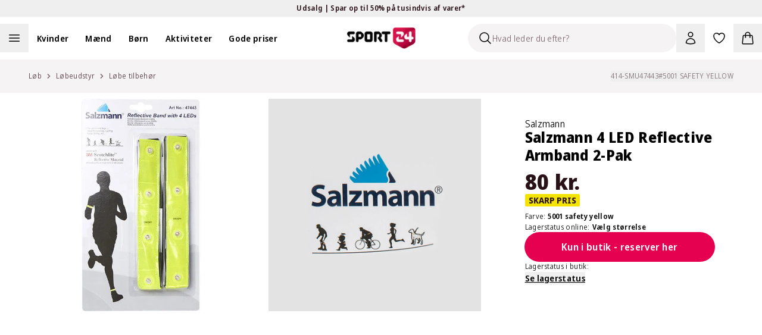

--- FILE ---
content_type: text/html; charset=utf-8
request_url: https://sport24-frontend-main.vercel.app/produkt/salzmann-reflective-armband-4-leds-2pc/5001-safety-yellow/
body_size: 62610
content:
<!DOCTYPE html><html lang="da-DK"><head><meta charSet="utf-8" data-next-head=""/><meta name="viewport" content="width=device-width, initial-scale=1.0" data-next-head=""/><title data-next-head="">Køb Salzmann 4 LED Reflective Armband 2-Pak 5001 safety yellow</title><meta name="description" content="Køb Salzmann 4 LED Reflective Armband 2-Pak 5001 safety yellow. Se alle vores produkter hos Sport24.dk | 365 dages fuld returret | Levering indenfor 1-2 hverdage" data-next-head=""/><link rel="canonical" href="https://www.sport24.dk/produkt/salzmann-reflective-armband-4-leds-2pc/5001-safety-yellow" data-next-head=""/><link rel="icon" type="image/x-icon" href="/sport24-favicon.png" data-next-head=""/><link rel="preconnect" href="https://fonts.googleapis.com" data-next-head=""/><link rel="preconnect" href="https://fonts.gstatic.com" crossorigin="anonymous" data-next-head=""/><link rel="preconnect" href="https://sport24.b-cdn.net" data-next-head=""/><link rel="dns-prefetch" href="https://images.ctfassets.net" data-next-head=""/><link rel="dns-prefetch" href="https://d9k6g0fi21yil.cloudfront.net" data-next-head=""/><meta property="og:url" content="https://www.sport24.dk/produkt/salzmann-reflective-armband-4-leds-2pc/5001-safety-yellow" data-next-head=""/><meta property="og:title" content="Køb Salzmann 4 LED Reflective Armband 2-Pak 5001 safety yellow" data-next-head=""/><meta property="og:description" content="Køb Salzmann 4 LED Reflective Armband 2-Pak 5001 safety yellow. Se alle vores produkter hos Sport24.dk | 365 dages fuld returret | Levering indenfor 1-2 hverdage" data-next-head=""/><meta property="og:image" content="https://d9k6g0fi21yil.cloudfront.net/414_SMU47443_5001_01.jpg" data-next-head=""/><link rel="preload" href="/_next/static/media/e4af272ccee01ff0-s.p.woff2" as="font" type="font/woff2" crossorigin="anonymous" data-next-font="size-adjust"/><link rel="preload" href="/_next/static/media/3f7d8c1d79aba93c-s.p.woff2" as="font" type="font/woff2" crossorigin="anonymous" data-next-font="size-adjust"/><link rel="preload" href="/_next/static/css/d5f0a3b771dd439b.css" as="style"/><link rel="preload" href="/_next/static/css/5eb2673a928428ba.css" as="style"/><script type="application/ld+json" data-next-head="">{"@context":"https://schema.org","@type":"WebSite","name":"SPORT24","url":"www.sport24.dk"}</script><script id="structuredData" type="application/ld+json" data-next-head="">{"@context":"https://schema.org/","@type":"Product","name":"Salzmann 4 LED Reflective Armband 2-Pak","image":["https://d9k6g0fi21yil.cloudfront.net/414_SMU47443_5001_01.jpg","https://d9k6g0fi21yil.cloudfront.net/414-SMU47443_5001_02.jpg","https://d9k6g0fi21yil.cloudfront.net/414-SMU47443_5001_03.jpg"],"description":"<p>Denne Salzmann Reflective Armband med 4 LED-lys sikrer øget synlighed og sikkerhed i trafikken. De justerbare refleksbånd fastgøres nemt med velcrolukning og kan bruges på arme, ben, tasker eller barnevogne. De er velegnede til både løb, cykling og andre udendørsaktiviteter i lav belysning.</p><p>Hvert bånd er udstyret med fire røde LED-lys, der kan indstilles til enten konstant lys eller blinkende tilstand, hvilket gør dig mere synlig i mørket. Med en driftstid på op til 200 timer og en udskiftelig CR2032-batteri sikrer disse refleksbånd langvarig funktionalitet.</p><p>Pakken indeholder to refleksbånd lavet med 3M Scotchlite-materiale, der forbedrer refleksionsevnen og synligheden markant. Det elastiske og justerbare design gør dem behagelige at have på, uanset aktivitet.</p><ul style=\"list-style-type: disc; margin-top: 15px; margin-bottom: 15px; padding-left: 18px;\" data-mce-style=\"list-style-type: disc; margin-top: 15px; margin-bottom: 15px; padding-left: 18px;\"><li>Salzmann refleksbånd</li><li>Praktisk pakke med 2 stk.</li><li>4 røde LED-lys med to lysfunktioner (blinkende og konstant)</li><li>Elastisk og justerbart velcrobånd for fleksibel anvendelse</li><li>Ideel til arme, ben, tasker og barnevogne</li><li>Lavet med 3M Scotchlite for øget refleksion</li><li>Driftstid op til 200 timer</li><li>Udskifteligt CR2032-batteri inkluderet</li></ul>","sku":"414-SMU47443#5001 SAFETY YELLOW","brand":{"@type":"Brand","name":"Salzmann"},"offers":{"@type":"Offer","url":"https://www.sport24.dk/produkt/salzmann-reflective-armband-4-leds-2pc/","sku":"414-SMU47443#5001 SAFETY YELLOW","priceCurrency":"DKK","price":80,"availability":"https://schema.org/InStock","hasMerchantReturnPolicy":{"@type":"MerchantReturnPolicy","applicableCountry":"DK","returnPolicyCategory":"MerchantReturnFiniteReturnWindow","merchantReturnDays":365,"returnFees":"FreeReturn","returnMethod":["ReturnInStore","ReturnByMail"]},"shippingDetails":{"@type":"OfferShippingDetails","deliveryTime":{"@type":"ShippingDeliveryTime","handlingTime":{"@type":"QuantitativeValue","minValue":2,"maxValue":3,"unitCode":"DAY"},"transitTime":{"@type":"QuantitativeValue","minValue":1,"maxValue":5,"unitCode":"DAY"}},"shippingDestination":{"@type":"DefinedRegion","addressCountry":"DK"},"shippingRate":{"@type":"MonetaryAmount","currency":"DKK","value":0}}},"color":"5001 safety yellow","aggregateRating":{"@type":"AggregateRating","ratingValue":0,"reviewCount":0}}</script><link rel="preload" as="image" imageSrcSet="https://sport24.b-cdn.net/414_SMU47443_5001_01.jpg?width=256&amp;quality=85&amp;format=webp 256w, https://sport24.b-cdn.net/414_SMU47443_5001_01.jpg?width=384&amp;quality=85&amp;format=webp 384w, https://sport24.b-cdn.net/414_SMU47443_5001_01.jpg?width=512&amp;quality=85&amp;format=webp 512w, https://sport24.b-cdn.net/414_SMU47443_5001_01.jpg?width=640&amp;quality=85&amp;format=webp 640w, https://sport24.b-cdn.net/414_SMU47443_5001_01.jpg?width=750&amp;quality=85&amp;format=webp 750w, https://sport24.b-cdn.net/414_SMU47443_5001_01.jpg?width=828&amp;quality=85&amp;format=webp 828w, https://sport24.b-cdn.net/414_SMU47443_5001_01.jpg?width=1080&amp;quality=85&amp;format=webp 1080w, https://sport24.b-cdn.net/414_SMU47443_5001_01.jpg?width=1200&amp;quality=85&amp;format=webp 1200w, https://sport24.b-cdn.net/414_SMU47443_5001_01.jpg?width=1920&amp;quality=85&amp;format=webp 1920w, https://sport24.b-cdn.net/414_SMU47443_5001_01.jpg?width=2048&amp;quality=85&amp;format=webp 2048w, https://sport24.b-cdn.net/414_SMU47443_5001_01.jpg?width=3840&amp;quality=85&amp;format=webp 3840w" imageSizes="(max-width: 1024px) 100vw, (max-width: 1200px) 33vw, (min-width: 1600px) 448px" data-next-head=""/><link rel="stylesheet" href="/_next/static/css/d5f0a3b771dd439b.css" data-n-g=""/><link rel="stylesheet" href="/_next/static/css/5eb2673a928428ba.css" data-n-p=""/><noscript data-n-css=""></noscript><script defer="" noModule="" src="/_next/static/chunks/polyfills-42372ed130431b0a.js"></script><script src="/_next/static/chunks/webpack-0d132178f837d1a1.js" defer=""></script><script src="/_next/static/chunks/framework-1cb128b1cfe23782.js" defer=""></script><script src="/_next/static/chunks/main-cbf77f9fd71bb531.js" defer=""></script><script src="/_next/static/chunks/pages/_app-a189eb772c4aeeb4.js" defer=""></script><script src="/_next/static/chunks/8887-acfb73b1feee044e.js" defer=""></script><script src="/_next/static/chunks/8902-d720945ad58d7f36.js" defer=""></script><script src="/_next/static/chunks/3071-0f48a6b59fd51d84.js" defer=""></script><script src="/_next/static/chunks/pages/product/%5B...slug%5D-d08af3bc59a25f3c.js" defer=""></script><script src="/_next/static/UxC_ERk5fv-PLOfYSMoY6/_buildManifest.js" defer=""></script><script src="/_next/static/UxC_ERk5fv-PLOfYSMoY6/_ssgManifest.js" defer=""></script><style id="__jsx-602303308">:root{--font-sans:'Noto Sans Display', 'Noto Sans Display Fallback';--font-inter:'Inter', 'Inter Fallback'}</style></head><body><link rel="preload" as="image" imageSrcSet="https://sport24.b-cdn.net/414_SMU47443_5001_01.jpg?width=1200&amp;quality=85&amp;format=webp 1x, https://sport24.b-cdn.net/414_SMU47443_5001_01.jpg?width=3840&amp;quality=85&amp;format=webp 2x"/><link rel="preload" as="image" imageSrcSet="https://sport24.b-cdn.net/414-SMU47443_5001_02.jpg?width=1200&amp;quality=85&amp;format=webp 1x, https://sport24.b-cdn.net/414-SMU47443_5001_02.jpg?width=3840&amp;quality=85&amp;format=webp 2x"/><link rel="preload" as="image" imageSrcSet="https://sport24.b-cdn.net/414_SMU47443_5001_01.jpg?width=256&amp;quality=85&amp;format=webp 256w, https://sport24.b-cdn.net/414_SMU47443_5001_01.jpg?width=384&amp;quality=85&amp;format=webp 384w, https://sport24.b-cdn.net/414_SMU47443_5001_01.jpg?width=512&amp;quality=85&amp;format=webp 512w, https://sport24.b-cdn.net/414_SMU47443_5001_01.jpg?width=640&amp;quality=85&amp;format=webp 640w, https://sport24.b-cdn.net/414_SMU47443_5001_01.jpg?width=750&amp;quality=85&amp;format=webp 750w, https://sport24.b-cdn.net/414_SMU47443_5001_01.jpg?width=828&amp;quality=85&amp;format=webp 828w, https://sport24.b-cdn.net/414_SMU47443_5001_01.jpg?width=1080&amp;quality=85&amp;format=webp 1080w, https://sport24.b-cdn.net/414_SMU47443_5001_01.jpg?width=1200&amp;quality=85&amp;format=webp 1200w, https://sport24.b-cdn.net/414_SMU47443_5001_01.jpg?width=1920&amp;quality=85&amp;format=webp 1920w, https://sport24.b-cdn.net/414_SMU47443_5001_01.jpg?width=2048&amp;quality=85&amp;format=webp 2048w, https://sport24.b-cdn.net/414_SMU47443_5001_01.jpg?width=3840&amp;quality=85&amp;format=webp 3840w" imageSizes="(max-width: 1024px) 100vw, (max-width: 1200px) 33vw, (min-width: 1600px) 448px"/><div id="__next"><div class="relative"><section aria-live="polite" aria-atomic="false" role="region" class="pointer-events-none fixed top-0 right-1/2 z-60 mt-10 flex w-full max-w-[90%] translate-x-1/2 transform flex-col items-center"></section><div class="bg-yellow-300 text-gray-900"><button type="button" class="relative flex h-7 w-full items-center font-base font-semibold text-xs"><div class="md:wrapper flex h-full w-full items-center justify-center md:flex-row md:gap-12 lg:gap-24"><span class="absolute top-0 bottom-0 flex grow basis-full items-center justify-center opacity-0 md:relative md:grow-0 md:basis-auto md:animate-none md:opacity-100 [&amp;:nth-child(1)]:opacity-100"><span>Udsalg | Spar op til 50% på tusindvis af varer*</span> <svg xmlns="http://www.w3.org/2000/svg" viewBox="0 0 24 24" fill="currentColor" aria-hidden="true" data-slot="icon" class="md:hidden" width="20" height="20"><path fill-rule="evenodd" d="M12.53 16.28a.75.75 0 0 1-1.06 0l-7.5-7.5a.75.75 0 0 1 1.06-1.06L12 14.69l6.97-6.97a.75.75 0 1 1 1.06 1.06l-7.5 7.5Z" clip-rule="evenodd"></path></svg></span></div></button></div><nav class="sticky z-30 w-full border-gray-200 border-b transition-all duration-300 xl:border-0 top-0 bg-white" data-headlessui-state=""><div class="mx-auto max-w-screen-2xl"><div class="wrapper p-0"><div class="relative flex items-center xl:box-content xl:h-12 xl:flex-1 xl:px-0 xl:py-3"><div class="nowrap xl:-order-2 order-5 flex xl:flex-auto xl:p-0"><div class="flex flex-wrap lg:items-center"><span class="h-12 w-12 cursor-pointer"><button aria-label="Åben navigation" type="button" class="h-full w-full"><svg xmlns="http://www.w3.org/2000/svg" fill="none" viewBox="0 0 24 24" stroke-width="1.5" stroke="currentColor" aria-hidden="true" data-slot="icon" class="m-auto h-6 lg:h-6"><path stroke-linecap="round" stroke-linejoin="round" d="M3.75 6.75h16.5M3.75 12h16.5m-16.5 5.25h16.5"></path></svg><span class="sr-only">Åben navigation</span></button></span><ul class="hidden xl:block"><li class="inline-block"><a class="py-2 lg:px-3.5 2xl:px-5" href="/kvinder/"><span class="cursor-pointer font-semibold text-sm">Kvinder</span></a></li><li class="inline-block"><a class="py-2 lg:px-3.5 2xl:px-5" href="/maend/"><span class="cursor-pointer font-semibold text-sm">Mænd</span></a></li><li class="inline-block"><a class="py-2 lg:px-3.5 2xl:px-5" href="/born/"><span class="cursor-pointer font-semibold text-sm">Børn</span></a></li><li class="inline-block"><a class="py-2 lg:px-3.5 2xl:px-5" href="/#"><span class="cursor-pointer font-semibold text-sm">Aktiviteter</span></a></li><li class="inline-block"><a class="py-2 lg:px-3.5 2xl:px-5" href="/kategori/gode-priser/"><span class="cursor-pointer font-semibold text-sm">Gode priser</span></a></li></ul><button aria-label="Luk navigation" tabindex="-1" type="button"><div class="hidden"></div></button></div></div><div class="xl:order-0 xl:flex-1"><div class="flex flex-shrink-0 items-center justify-center pl-3 xl:pointer-events-none xl:absolute xl:top-0 xl:right-0 xl:bottom-0 xl:left-0 xl:pl-0"><a class="pointer-events-auto flex items-center" aria-label="Sport 24 forside" href="/"><img alt="sport24 Logo" loading="lazy" width="115" height="35" decoding="async" data-nimg="1" class="object-contain" style="color:transparent" srcSet="/_next/image/?url=%2Fsport24-logo.png&amp;w=128&amp;q=75 1x, /_next/image/?url=%2Fsport24-logo.png&amp;w=256&amp;q=75 2x" src="/_next/image/?url=%2Fsport24-logo.png&amp;w=256&amp;q=75"/></a></div></div><div class="relative ml-auto flex items-center justify-end xl:order-3 xl:flex-auto xl:flex-nowrap xl:p-0"><div id="skeleton" class="absolute right-36 z-[-1] h-12 w-12 rounded-b-full p-3"><div class="xl:sr-only"><button type="button" disabled="" aria-disabled="true"><svg xmlns="http://www.w3.org/2000/svg" viewBox="0 0 24 24" fill="currentColor" aria-hidden="true" data-slot="icon" height="24" width="24"><path fill-rule="evenodd" d="M10.5 3.75a6.75 6.75 0 1 0 0 13.5 6.75 6.75 0 0 0 0-13.5ZM2.25 10.5a8.25 8.25 0 1 1 14.59 5.28l4.69 4.69a.75.75 0 1 1-1.06 1.06l-4.69-4.69A8.25 8.25 0 0 1 2.25 10.5Z" clip-rule="evenodd"></path></svg></button></div></div><div class="group/search fixed top-0 right-full w-[350px] translate-x-0 flex-wrap items-center bg-white transition-all duration-200 ease-in-out xl:absolute xl:right-36 xl:ml-auto xl:bg-transparent"><div class="relative align-center"><div class="flex items-center px-1 py-3 lg:p-0"><div class="flex h-12 w-full items-center overflow-hidden rounded-full border border-gray-900 border-transparent bg-gray-100 shadow-none"><div class="ml-4 cursor-text"><svg xmlns="http://www.w3.org/2000/svg" fill="none" viewBox="0 0 24 24" stroke-width="1.5" stroke="currentColor" aria-hidden="true" data-slot="icon" height="24" width="24"><path stroke-linecap="round" stroke-linejoin="round" d="m21 21-5.197-5.197m0 0A7.5 7.5 0 1 0 5.196 5.196a7.5 7.5 0 0 0 10.607 10.607Z"></path></svg></div><input type="text" disabled="" aria-hidden="true" class="flex-1 border-0 bg-inherit text-sm placeholder:text-gray-500" placeholder="Hvad leder du efter?"/></div></div></div></div><button type="button" class="relative flex cursor-pointer p-3" aria-label="Bruger Menu"><svg xmlns="http://www.w3.org/2000/svg" fill="none" viewBox="0 0 24 24" stroke-width="1.5" stroke="currentColor" aria-hidden="true" data-slot="icon" height="24" width="24"><path stroke-linecap="round" stroke-linejoin="round" d="M15.75 6a3.75 3.75 0 1 1-7.5 0 3.75 3.75 0 0 1 7.5 0ZM4.501 20.118a7.5 7.5 0 0 1 14.998 0A17.933 17.933 0 0 1 12 21.75c-2.676 0-5.216-.584-7.499-1.632Z"></path></svg></button><a aria-label="Favoritter, 0 varer" class="relative p-3" href="/favorites/"><svg xmlns="http://www.w3.org/2000/svg" fill="none" viewBox="0 0 24 24" stroke-width="1.5" stroke="currentColor" aria-hidden="true" data-slot="icon" height="24" width="24"><path stroke-linecap="round" stroke-linejoin="round" d="M21 8.25c0-2.485-2.099-4.5-4.688-4.5-1.935 0-3.597 1.126-4.312 2.733-.715-1.607-2.377-2.733-4.313-2.733C5.1 3.75 3 5.765 3 8.25c0 7.22 9 12 9 12s9-4.78 9-12Z"></path></svg></a><div><button type="button" class="minicart relative cursor-pointer p-3"><svg xmlns="http://www.w3.org/2000/svg" fill="none" viewBox="0 0 24 24" stroke-width="1.5" stroke="currentColor" aria-hidden="true" data-slot="icon" height="24" width="24"><path stroke-linecap="round" stroke-linejoin="round" d="M15.75 10.5V6a3.75 3.75 0 1 0-7.5 0v4.5m11.356-1.993 1.263 12c.07.665-.45 1.243-1.119 1.243H4.25a1.125 1.125 0 0 1-1.12-1.243l1.264-12A1.125 1.125 0 0 1 5.513 7.5h12.974c.576 0 1.059.435 1.119 1.007ZM8.625 10.5a.375.375 0 1 1-.75 0 .375.375 0 0 1 .75 0Zm7.5 0a.375.375 0 1 1-.75 0 .375.375 0 0 1 .75 0Z"></path></svg></button></div></div><nav inert="" style="height:0;width:1px;padding-top:0;overflow:hidden"><a href="/kategori/high5/">High5</a><a href="/odensehandbold/">Odense Håndbold</a><a href="/randersfc/">Randers FC</a><a href="/born/"></a><a href="/maend/"></a><a href="/kvinder/">Kvinder</a><a href="/kategori/born/toj/overtoj/regntoj/">Regntøj</a><a href="/kategori/born/traening/">Se alt fra Træning</a><a href="/kategori/born/fodbold/">Se alt fra Fodbold</a><a href="/kategori/born/handbold/">Se alt fra Håndbold</a><a href="/kategori/born/outdoor/">Se alt fra Outdoor</a><a href="/kategori/born/toj/">Se alt fra Tøj</a><a href="/kategori/born/vintersport/">Se alt fra Vintersport</a><a href="/kategori/born/sko/">Se alt fra Sko</a><a href="/kategori/kvinder/fodbold/">Se alt fra Fodbold</a><a href="/kategori/kvinder/toj/overtoj/regntoj/">Regntøj</a><a href="/kategori/kvinder/padel/">Se alt fra Padel</a><a href="/kategori/kvinder/traening/">Se alt fra Træning</a><a href="/kategori/kvinder/handbold/">Se alt fra håndbold</a><a href="/kategori/kvinder/outdoor/">Se alt fra Outdoor</a><a href="/kategori/kvinder/toj/">Se alt fra Tøj</a><a href="/kategori/kvinder/sko/">Se alt fra Sko</a><a href="/kategori/kvinder/vintersport/">Se alt fra Vintersport</a><a href="/kategori/kvinder/lob/">Se alt fra Løb</a><a href="/kategori/maend/fodbold/">Se alt fra Fodbold</a><a href="/kategori/maend/toj/overtoj/regntoj/">Regntøj</a><a href="/kategori/maend/padel/">Se alt fra Padel</a><a href="/kategori/maend/traening/">Se alt fra Træning</a><a href="/kategori/maend/handbold/">Se alt fra Håndbold</a><a href="/kategori/maend/outdoor/">Se alt fra Outdoor</a><a href="/kategori/maend/toj/">Se alt fra tøj</a><a href="/kategori/maend/sko/">Se alt fra Sko</a><a href="/kategori/maend/vintersport/">Se alt fra Vintersport</a><a href="/kategori/maend/lob/">Se alt fra Løb</a><a href="/kategori/padel/">Se alt fra Padel</a><a href="/kategori/fodbold/">Se alt fra Fodbold</a><a href="/kategori/traening/">Træning</a><a href="/kategori/handbold/">Se alt fra Håndbold</a><a href="/kategori/outdoor/">Se alt fra Outdoor</a><a href="/kategori/vintersport/">Se alt fra Vintersport</a><a href="/kategori/lob/">Se alt fra Løb</a><a href="/kategori/bjerringbro-silkeborg-handbold/">Bjerringbro-Silkeborg Håndbold</a><a href="/kategori/born/toj/underdele/leggings/">Leggings</a><a href="/kategori/kvinder/toj/underdele/leggings/">Leggings</a><a href="/kategori/maend/toj/underdele/tights/">Tights</a><a href="/kategori/kvinder/toj/underdele/tights/">Tights</a><a href="/kategori/born/toj/underdele/tights/">Tights</a><a href="/kategori/maend/fusion/">FUSION</a><a href="/kategori/kvinder/fusion/">FUSION</a><a href="/kategori/trx/">TRX</a><a href="/aftryk-i-samfundet/"></a><a href="/rode-kors/">Røde Kors</a><a href="/ombold/">Ombold</a><a href="/kategori/zenith/">Zenith</a><a href="/kategori/prestige/">Prestige</a><a href="/kategori/kvinder/lob/lobetoj/lobehuer-lobekasketter/">Løbehuer &amp; løbekasketter</a><a href="/kategori/maend/lob/lobetoj/lobehuer-lobekasketter/">Løbehuer &amp; løbekasketter</a><a href="/kategori/born/lob/lobetoj/lobehuer-lobekasketter/">Løbehuer &amp; løbekasketter</a><a href="/kategori/born/adidas-originals/">adidas Originals</a><a href="/spil/">Spil og vind</a><a href="/kategori/lob/lobesko/carbon-lobesko/">Carbon løbesko</a><a href="/kategori/kvinder/adidas-originals/">adidas Originals </a><a href="/kategori/maend/adidas-originals/">adidas Originals</a><a href="/kategori/rowo/">RÖWO</a><a href="/kategori/tmx/">TMX</a><a href="/kategori/flexvit/">FLEXVIT</a><a href="/blog/handbold/"></a><a href="/blog/events/">Events</a><a href="/kategori/kvinder/handbold/handboldudstyr/handbold-merchandise/">Håndbold merchandise</a><a href="/kategori/maend/handbold/handboldudstyr/handbold-merchandise/">Håndbold merchandise</a><a href="/kategori/born/handbold/handboldudstyr/handbold-merchandise/">Håndbold merchandise</a><a href="/kategori/handbold/handboldudstyr/handbold-merchandise/">Håndbold merchandise</a><a href="/kategori/maend/j-lindeberg/">J.Lindeberg</a><a href="/kategori/maend/svomning/badesko/">Badesko</a><a href="/traening-univers/">Træning</a><a href="/kategori/asg/">ASG</a><a href="/kategori/maend/traening/traeningstoj/traeningsbukser/">Træningsbukser</a><a href="/lobeunivers/">Løb</a><a href="/kategori/harbinger/">Harbinger</a><a href="/kategori/kvinder/athlecia/">Athlecia</a><a href="/kategori/everlast/">EVERLAST</a><a href="/kategori/maend/svomning/badetoj/">Se alt fra Badetøj</a><a href="/kategori/kvinder/svomning/badetoj/">Se alt fra Badetøj</a><a href="/kategori/svomning/badetoj/">Se alt fra Badetøj</a><a href="/kategori/maend/lob/lobetoj/lobeveste/">Løbeveste</a><a href="/kategori/maend/lob/lobetoj/lobejakker/">Løbejakker</a><a href="/kategori/maend/lob/lobetoj/lobetrojer-mellemlag/">Løbetrøjer &amp; mellemlag</a><a href="/kategori/maend/lob/lobetoj/lobe-t-shirts/">Løbe T-shirts</a><a href="/kategori/maend/lob/lobetoj/lobetoppe/">Løbetoppe</a><a href="/kategori/maend/lob/lobetoj/lobestromper/">Løbestrømper</a><a href="/kategori/maend/lob/lobetoj/">Se alt fra løbetøj</a><a href="/kategori/maend/lob/lobesko/">Se alt fra Løbesko</a><a href="/kategori/kvinder/outdoor/outdoor-beklaedning/outdoor-undertoj/">Outdoor undertøj</a><a href="/kategori/kvinder/outdoor/outdoor-beklaedning/vandreshorts/">Vandreshorts</a><a href="/kategori/kvinder/outdoor/outdoor-beklaedning/vandrebukser/">Vandrebukser</a><a href="/kategori/kvinder/outdoor/outdoor-beklaedning/trekking-t-shirts/">Trekking T-shirts</a><a href="/kategori/kvinder/outdoor/outdoor-beklaedning/trekking-skjorter/">Trekking skjorter</a><a href="/kategori/kvinder/outdoor/outdoor-beklaedning/outdoor-trojer/">Outdoor trøjer</a><a href="/kategori/kvinder/outdoor/outdoor-beklaedning/outdoor-veste/">Outdoor veste</a><a href="/kategori/kvinder/outdoor/outdoor-beklaedning/outdoor-jakker/">Outdoor jakker</a><a href="/kategori/kvinder/outdoor/outdoor-beklaedning/">Se alt fra Outdoor beklædning</a><a href="/kategori/kvinder/outdoor/outdoor-fodtoj/vandresandaler/">Vandresandaler</a><a href="/kategori/kvinder/outdoor/outdoor-fodtoj/">Se alt fra Outdoor fodtøj</a><a href="/kategori/kvinder/traening/traeningsudstyr/">Se alt fra Træningsudstyr</a><a href="/kategori/kvinder/traening/traeningssko/">Se alt fra Træningssko</a><a href="/kategori/kvinder/traening/traeningstoj/">Se alt fra Træningstøj</a><a href="/kategori/kvinder/lob/lobetoj/lobeundertoj/">Løbeundertøj</a><a href="/kategori/kvinder/lob/lobetoj/lobeshorts/">Løbeshorts</a><a href="/kategori/kvinder/lob/lobetoj/lobeveste/">Løbeveste</a><a href="/kategori/kvinder/lob/lobetoj/lobejakker/">Løbejakker</a><a href="/kategori/kvinder/lob/lobetoj/lobetrojer-mellemlag/">Løbetrøjer &amp; mellemlag</a><a href="/kategori/kvinder/lob/lobeudstyr/">Se alt fra Løbeudstyr</a><a href="/kategori/kvinder/lob/lobetoj/lobestromper/">Løbestrømper</a><a href="/kategori/kvinder/lob/lobetoj/">Se alt fra Løbetøj</a><a href="/kategori/kvinder/lob/lobesko/">Se alt fra Løbesko</a><a href="/kategori/born/toj/overtoj/jakker/">Jakker</a><a href="/kategori/born/toj/overtoj/flyverdragter/">Flyverdragter</a><a href="/kategori/born/toj/overtoj/veste/">Veste</a><a href="/kategori/born/toj/stromper/">Strømper</a><a href="/kategori/born/toj/saet-dragter/">Se alt fra Sæt og dragter</a><a href="/kategori/born/toj/underdele/">Se alt fra Underdele</a><a href="/kategori/born/toj/overdele/">Se alt fra Overdele</a><a href="/kategori/maend/toj/overdele/skjorter/">Skjorter</a><a href="/kategori/maend/toj/overdele/t-shirts/">T-shirts</a><a href="/kategori/maend/toj/overdele/toppe/">Toppe</a><a href="/kategori/maend/toj/overdele/trojer/">Trøjer</a><a href="/kategori/maend/toj/overtoj/jakker/">Jakker</a><a href="/kategori/maend/sko/hjemmesko/">Hjemmesko</a><a href="/kategori/maend/sko/stovler/">Støvler</a><a href="/kategori/maend/sko/indendorssko/">Indendørssko</a><a href="/kategori/maend/sko/sandaler/">Sandaler</a><a href="/kategori/maend/vintersport/vinterbeklaedning/">Se alt fra Vinterbeklædning</a><a href="/kategori/maend/toj/saet-dragter/">Se alt fra Sæt og dragter</a><a href="/kategori/maend/toj/undertoj/">Se alt fra Undertøj</a><a href="/kategori/maend/toj/underdele/">Se alt fra Underdele</a><a href="/kategori/maend/toj/overdele/">Se alt fra Overdele</a><a href="/kategori/maend/toj/overtoj/">Se alt fra overtøj</a><a href="/kategori/kvinder/cykling/">Se alt fra Cykling</a><a href="/kategori/kvinder/yoga/">Se alt fra Yoga</a><a href="/kategori/kvinder/svomning/">Se alt fra Svømning</a><a href="/kategori/kvinder/toj/overtoj/flyverdragter/">Flyverdragter</a><a href="/kategori/kvinder/tilbehor/solbriller/">Solbriller</a><a href="/kategori/kvinder/tilbehor/caps-kasketter/">Caps og kasketter</a><a href="/kategori/kvinder/tilbehor/tasker/">Se alt fra Tasker</a><a href="/kategori/kvinder/tilbehor/halsedisser-halstorklaeder/">Halsedisser &amp; halstørklæder</a><a href="/kategori/kvinder/tilbehor/handsker-luffer/">Handsker og luffer</a><a href="/kategori/kvinder/tilbehor/huer/">Huer</a><a href="/kategori/kvinder/tilbehor/">Se alt fra Tilbehør</a><a href="/kategori/kvinder/traening/traeningstoj/traeningsshorts/">Træningsshorts</a><a href="/kategori/kvinder/handbold/handboldtoj/indershorts/">Indershorts</a><a href="/kategori/kvinder/padel/padel-toj/padel-shorts/">Padel shorts</a><a href="/kategori/kvinder/lob/lobetoj/lobe-t-shirts/">Løbe T-shirts</a><a href="/kategori/kvinder/lob/lobetoj/lobetoppe/">Løbetoppe</a><a href="/kategori/kvinder/vintersport/vinterfodtoj/">Se alt fra Vinterfodtøj</a><a href="/kategori/kvinder/sko/hjemmesko/">Hjemmesko</a><a href="/kategori/kvinder/sko/stovler/">Støvler</a><a href="/kategori/kvinder/sko/sportssko/">Sportssko</a><a href="/kategori/kvinder/sko/sandaler/">Sandaler</a><a href="/kategori/kvinder/toj/stromper/">Strømper</a><a href="/kategori/kvinder/vintersport/vinterbeklaedning/vinterjakker/">Vinterjakker</a><a href="/kategori/kvinder/toj/overtoj/jakker/dunjakker/">Dunjakker</a><a href="/kategori/kvinder/toj/undertoj/sports-bh/">Sports BH</a><a href="/kategori/kvinder/toj/underdele/bukser/">Bukser</a><a href="/kategori/kvinder/toj/underdele/shorts/">Shorts</a><a href="/kategori/kvinder/toj/overdele/skjorter/">Skjorter</a><a href="/kategori/kvinder/toj/overdele/polo-shirts/">Polo shirts</a><a href="/kategori/kvinder/toj/overdele/t-shirts/">T-shirts</a><a href="/kategori/kvinder/toj/overdele/toppe/">Toppe</a><a href="/kategori/kvinder/toj/overdele/trojer/">Trøjer</a><a href="/kategori/kvinder/toj/overtoj/veste/">Veste</a><a href="/kategori/kvinder/toj/overtoj/jakker/">Jakker</a><a href="/kategori/kvinder/toj/underdele/">Se alt fra Underdele</a><a href="/kategori/kvinder/toj/overtoj/">Se alt fra Overtøj</a><a href="/kategori/sportspleje-tilbehor/sportspleje/pleje-restitution/lugtfjerner/">Lugtfjerner</a><a href="/kategori/sportspleje-tilbehor/sportspleje/pleje-restitution/sportstape/">Sportstape</a><a href="/kategori/sportspleje-tilbehor/sportspleje/pleje-restitution/">Pleje &amp; restitution</a><a href="/kategori/sportspleje-tilbehor/sportspleje/stottebind/"></a><a href="/kategori/sportspleje-tilbehor/sportspleje/sportsernaering/">Sportsernæring</a><a href="/kategori/sportspleje-tilbehor/sportspleje/">Sportspleje</a><a href="/kategori/maend/claudio/">Claudio</a><a href="/gavekort/"></a><a href="/kategori/giro/">Giro</a><a href="/kategori/born/tennis/">Se alt fra Tennis</a><a href="/kategori/born/badminton/">Se alt fra Badminton</a><a href="/kategori/born/padel/">Se alt fra Padel</a><a href="/kategori/maend/tennis/">Se alt fra Tennis</a><a href="/kategori/badminton/">Se alt fra Badminton</a><a href="/kategori/kvinder/tennis/">Se alt fra Tennis</a><a href="/kategori/kvinder/badminton/">Se alt fra Badminton</a><a href="/blog/yoga/">Yoga</a><a href="/kategori/tennis/">Se alt fra Tennis</a><a href="/racketsport-tennis/">Tennis</a><a href="/racketsport-badminton/">Badminton</a><a href="/racketsport-padel/">Padel</a><a href="/blog/outdoor/">Outdoor</a><a href="/outdoorunivers/">Outdoor</a><a href="/kategori/born/yoga/">Se alt fra Yoga</a><a href="/kategori/maend/yoga/">Se alt fra Yoga</a><a href="/kategori/yoga/">Se alt fra Yoga</a><a href="/blog/fodbold/">Fodbold</a><a href="/hshop-handboldunivers/">SPORT 24 | HSHOP</a><a href="/fodboldunivers/">Fodbold</a><a href="/kategori/maend/sko/sportssko/">Sportssko</a><a href="/kategori/born/sko/sportssko/">Sportssko</a><a href="/kategori/tilbehor/solbriller/foster-grant-polarized/">Foster Grant Polarized</a><a href="/kategori/kvinder/on/">On</a><a href="/kategori/maend/on/">On</a><a href="/stores/">Butikker og åbningstider</a><a href="/kategori/born/lob/">Se alt fra Løb</a><a href="/blog/traening/">Træning</a><a href="/blog/lob/">Løb</a><a href="/kategori/witt/">Witt</a><a href="/kategori/maend/handbold/handboldtoj/handbold-landsholdstrojer/">Håndbold landsholdstrøjer</a><a href="/kategori/born/handbold/handboldtoj/handbold-landsholdstrojer/">Håndbold landsholdstrøjer</a><a href="/kategori/handbold/handboldtoj/handbold-landsholdstrojer/">Håndbold landsholdstrøjer</a><a href="/kategori/kvinder/handbold/handboldtoj/handbold-landsholdstrojer/">Håndbold landsholdstrøjer</a><a href="/vinterunivers/">Vinter</a><a href="/kategori/maend/us-polo-assn/">U.S. Polo Assn. mænd</a><a href="/kategori/kvinder/slope/">SLOPE</a><a href="/kategori/maend/slope/">SLOPE</a><a href="/team-b2b/kataloger/">Teamsport &amp; B2B kataloger</a><a href="/kategori/tilbehor/tasker/toilettasker/">Toilettasker</a><a href="/kategori/mueller/">Mueller</a><a href="/kategori/lob/lobesko/gravel-lobesko/">Gravel løbesko</a><a href="/kategori/born/lesarcs/">LES&#x27;ARCS</a><a href="/team-b2b/kontakt/"></a><a href="/team-b2b/showrooms/">Showrooms</a><a href="/team-b2b/erhverv/">Erhverv</a><a href="/team-b2b/skole/">Skole</a><a href="/team-b2b/klub/">Klub</a><a href="/team-b2b/"></a><a href="/bliv-elev/">Bliv elev</a><a href="/kategori/tatonka/">Tatonka</a><a href="/kategori/born/camelbak/">CamelBak</a><a href="/kategori/kvinder/camelbak/">CamelBak</a><a href="/kategori/maend/camelbak/">CamelBak</a><a href="/kategori/kvinder/fodbold/fodboldtoj/fodboldtrojer/">Officielle fodboldtrøjer</a><a href="/kategori/maend/fodbold/fodboldtoj/fodboldtrojer/">Officielle fodboldtrøjer</a><a href="/kategori/born/fodbold/fodboldtoj/fodboldtrojer/">Officielle fodboldtrøjer</a><a href="/kategori/born/outdoor/outdoor-beklaedning/hovedbeklaedning/">Outdoor hovedbeklædning</a><a href="/kategori/kvinder/outdoor/outdoor-beklaedning/hovedbeklaedning/">Outdoor hovedbeklædning</a><a href="/kategori/maend/outdoor/outdoor-beklaedning/hovedbeklaedning/">Outdoor hovedbeklædning</a><a href="/kategori/outdoor/outdoor-beklaedning/hovedbeklaedning/">Outdoor hovedbeklædning</a><a href="/kategori/born/traening/traeningssko/fitnesssko/">Fitnesssko</a><a href="/kategori/kinesio/">Kinesio</a><a href="/kategori/spikeball/">Spikeball</a><a href="/kategori/spraino/">Spraino</a><a href="/kategori/donjoy/">Donjoy</a><a href="/kategori/kvinder/mcdavid/">McDavid</a><a href="/kategori/vranjes/">Vranjes</a><a href="/kategori/bauerfeind/">Bauerfeind</a><a href="/kategori/born/fruit-of-the-loom/">Fruit of the Loom</a><a href="/kategori/maend/fruit-of-the-loom/">Fruit of the Loom</a><a href="/kategori/kvinder/fruit-of-the-loom/">Fruit of the Loom</a><a href="/kategori/maend/saucony/">Saucony</a><a href="/kategori/kvinder/saucony/">Saucony</a><a href="/kategori/padel/padel-udstyr/padel-grip/">Padel grip</a><a href="/kategori/maend/mcdavid/">McDavid</a><a href="/kategori/maend/kempa/">Kempa</a><a href="/kategori/born/kempa/">Kempa</a><a href="/kategori/kvinder/kempa/">Kempa</a><a href="/blog/handbold-traening/">Håndbold træning</a><a href="/blog/handbold-interviews/">Håndbold interviews </a><a href="/blog/handbold-reviews/">Håndbold reviews</a><a href="/blog/handbold-radgivning/">Håndbold rådgivning</a><a href="/kategori/born/handbold/hshop-merchandise/">HSHOP merchandise</a><a href="/kategori/maend/handbold/hshop-merchandise/">HSHOP merchandise</a><a href="/kategori/kvinder/handbold/hshop-merchandise/">HSHOP merchandise</a><a href="/kategori/handbold/hshop-merchandise/">HSHOP merchandise</a><a href="/kategori/born/handbold/handboldsko/"></a><a href="/kategori/maend/handbold/handboldsko/"></a><a href="/kategori/kvinder/handbold/handboldsko/">Se alt fra Håndboldsko</a><a href="/kategori/handbold/handboldsko/"></a><a href="/kategori/maend/handbold/handboldsko/udvalgt-af-hshop/">Udvalgt af HSHOP</a><a href="/kategori/kvinder/handbold/handboldsko/udvalgt-af-hshop/">Udvalgt af HSHOP</a><a href="/kategori/handbold/handboldsko/udvalgt-af-hshop/">Udvalgt af HSHOP</a><a href="/kategori/born/handbold/handboldsko/brede-handboldsko/">Brede håndboldsko</a><a href="/kategori/born/handbold/handboldsko/medium-brede-handboldsko/">Medium brede håndboldsko</a><a href="/kategori/born/handbold/handboldsko/smalle-handboldsko/">Smalle håndboldsko</a><a href="/kategori/maend/handbold/handboldsko/brede-handboldsko/">Brede håndboldsko</a><a href="/kategori/maend/handbold/handboldsko/medium-brede-handboldsko/">Medium brede håndboldsko</a><a href="/kategori/maend/handbold/handboldsko/smalle-handboldsko/">Smalle håndboldsko</a><a href="/kategori/kvinder/handbold/handboldsko/brede-handboldsko/">Brede håndboldsko</a><a href="/kategori/kvinder/handbold/handboldsko/medium-brede-handboldsko/">Medium brede håndboldsko</a><a href="/kategori/kvinder/handbold/handboldsko/smalle-handboldsko/">Smalle håndboldsko</a><a href="/kategori/handbold/handboldsko/brede-handboldsko/">Brede håndboldsko</a><a href="/kategori/handbold/handboldsko/medium-brede-handboldsko/">Medium brede håndboldsko</a><a href="/kategori/handbold/handboldsko/smalle-handboldsko/">Smalle håndboldsko</a><a href="/kategori/born/handbold/beskyttelse/knaebeskytter/">Knæbeskytter</a><a href="/kategori/born/handbold/beskyttelse/albuebeskytter/">Albuebeskytter</a><a href="/kategori/born/handbold/beskyttelse/">Beskyttelse</a><a href="/kategori/maend/handbold/beskyttelse/knaebeskytter/">Knæbeskytter</a><a href="/kategori/maend/handbold/beskyttelse/albuebeskytter/">Albuebeskytter</a><a href="/kategori/maend/handbold/beskyttelse/">Beskyttelse</a><a href="/kategori/kvinder/handbold/beskyttelse/">Beskyttelse</a><a href="/kategori/kvinder/handbold/beskyttelse/knaebeskytter/">Knæbeskytter</a><a href="/kategori/kvinder/handbold/beskyttelse/albuebeskytter/">Albuebeskytter</a><a href="/kategori/handbold/beskyttelse/">Beskyttelse</a><a href="/kategori/fitletic/">Fitletic</a><a href="/kategori/born/sko/sportssko/indendorssko/">Indendørssko</a><a href="/kategori/kvinder/sko/indendorssko/">Indendørssko</a><a href="/kategori/maend/elite-lab/">Elite Lab</a><a href="/kategori/kvinder/elite-lab/">Elite Lab</a><a href="/kategori/nyheder-til-born/">Nyheder</a><a href="/kategori/nyheder-til-maend/">Nyheder</a><a href="/kategori/nyheder-til-kvinder/">Nyheder</a><a href="/kategori/born/skechers/">Skechers</a><a href="/kategori/kvinder/skechers/">Skechers</a><a href="/kategori/maend/skechers/">Skechers</a><a href="/kategori/gymnastik/gymnastiktoj/">Gymnastiktøj</a><a href="/kategori/gymnastik/">Gymnastik</a><a href="/kategori/born/gymnastik/gymnastiktoj/">Gymnastiktøj</a><a href="/kategori/born/gymnastik/gymnastiksko/">Gymnastiksko</a><a href="/kategori/born/gymnastik/">Gymnastik</a><a href="/pristyper/"></a><a href="/kategori/born/nalgene/">Nalgene</a><a href="/kategori/maend/nalgene/">Nalgene</a><a href="/kategori/kvinder/nalgene/">Nalgene</a><a href="/kategori/lob/lobeudstyr/lobebriller/">Løbebriller</a><a href="/kategori/born/lob/lobeudstyr/">Løbeudstyr</a><a href="/kategori/born/fodbold/fodboldudstyr/">Fodboldudstyr</a><a href="/kategori/born/traening/traeningsudstyr/">Træningsudstyr</a><a href="/kategori/born/outdoor/outdoor-udstyr/">Outdoor udstyr</a><a href="/kategori/born/handbold/handboldudstyr/">Håndboldudstyr</a><a href="/kategori/born/outdoor/outdoor-fodtoj/">Se alt fra Outdoor fodtøj</a><a href="/kategori/born/lob/lobesko/">Løbesko</a><a href="/kategori/born/traening/traeningssko/">Træningssko</a><a href="/kategori/born/svomning/badesko/">Badesko</a><a href="/kategori/born/fodbold/fodboldstovler/">Fodboldstøvler</a><a href="/kategori/born/svomning/badetoj/">Badetøj</a><a href="/kategori/born/fodbold/fodboldtoj/">Fodboldtøj</a><a href="/kategori/born/handbold/handboldtoj/">Håndboldtøj</a><a href="/kategori/born/yoga/yogatoj/">Yogatøj</a><a href="/kategori/born/padel/padel-toj/">Padel tøj</a><a href="/kategori/born/traening/traeningstoj/">Træningstøj</a><a href="/kategori/born/outdoor/outdoor-beklaedning/">Outdoor beklædning</a><a href="/kategori/born/lob/lobetoj/">Løbetøj</a><a href="/kategori/born/toj/sportstoj/">Sportstøj</a><a href="/kategori/maend/handbold/handboldudstyr/">Håndboldudstyr</a><a href="/kategori/maend/outdoor/outdoor-udstyr/">Outdoor udstyr</a><a href="/kategori/maend/traening/traeningsudstyr/">Træningsudstyr</a><a href="/kategori/maend/fodbold/fodboldudstyr/">Fodboldudstyr</a><a href="/kategori/maend/cykling/cykeludstyr/">Cykeludstyr</a><a href="/kategori/maend/fodbold/fodboldstovler/">Fodboldstøvler</a><a href="/kategori/maend/cykling/cykelsko/">Cykelsko</a><a href="/kategori/maend/traening/traeningssko/">Træningssko</a><a href="/kategori/maend/outdoor/outdoor-fodtoj/">Outdoor fodtøj</a><a href="/kategori/maend/golf/golftoj/">Golftøj</a><a href="/kategori/maend/fodbold/fodboldtoj/">Fodboldtøj</a><a href="/kategori/maend/handbold/handboldtoj/">Håndboldtøj</a><a href="/kategori/maend/outdoor/outdoor-beklaedning/">Outdoor beklædning</a><a href="/kategori/maend/cykling/cykeltoj/">Cykeltøj</a><a href="/kategori/maend/padel/padel-toj/">Padel tøj</a><a href="/kategori/maend/traening/traeningstoj/">Træningstøj</a><a href="/kategori/maend/yoga/yogatoj/">Yogatøj</a><a href="/kategori/born/sport-24/">SPORT 24</a><a href="/kategori/born/speedo/">Speedo</a><a href="/kategori/born/silva/">Silva</a><a href="/kategori/born/sidas/">Sidas</a><a href="/kategori/born/salzmann/">Salzmann</a><a href="/kategori/born/reebok/">Reebok</a><a href="/kategori/born/new-balance/">New Balance</a><a href="/kategori/maend/lob/lobeudstyr/">Løbeudstyr</a><a href="/kategori/born/mols/">Mols</a><a href="/kategori/born/miiego/">MIIEGO</a><a href="/kategori/born/lykke-r/">Lykke R</a><a href="/kategori/born/knudsen77/">KNUDSEN77</a><a href="/kategori/born/hestra/">Hestra</a><a href="/kategori/born/fox-40/">Fox 40</a><a href="/kategori/born/fila/">Fila</a><a href="/kategori/maend/toj/sportstoj/">Sportstøj</a><a href="/kategori/born/cr7/">CR7</a><a href="/kategori/born/cmp/">CMP</a><a href="/kategori/born/champion/">Champion</a><a href="/kategori/yoga/yogaudstyr/">Yogaudstyr</a><a href="/kategori/born/buff/">Buff</a><a href="/kategori/kvinder/sport-24/">SPORT 24</a><a href="/kategori/kvinder/speedo/">Speedo</a><a href="/kategori/kvinder/silva/">Silva</a><a href="/kategori/kvinder/sidas/">Sidas</a><a href="/kategori/kvinder/salzmann/">Salzmann</a><a href="/kategori/kvinder/reebok/">Reebok</a><a href="/kategori/kvinder/prolimit/">Prolimit</a><a href="/blog/traen-med-os/">Træn med os</a><a href="/kategori/kvinder/new-balance/">New Balance</a><a href="/kategori/kvinder/mols/">Mols</a><a href="/kategori/kvinder/miiego/">MIIEGO</a><a href="/kategori/kvinder/merrell/">Merrell</a><a href="/kategori/kvinder/lykke-r/">Lykke R</a><a href="/kategori/kvinder/lacoste/">Lacoste</a><a href="/kategori/kvinder/knudsen77/">KNUDSEN77</a><a href="/kategori/kvinder/in2zym/">IN2ZYM</a><a href="/kategori/badminton/badmintonudstyr/">Badmintonudstyr</a><a href="/kategori/kvinder/hestra/">Hestra</a><a href="/kategori/kvinder/g-form/">G-Form</a><a href="/kategori/kvinder/fox-40/">Fox 40</a><a href="/kategori/kvinder/fila/">Fila</a><a href="/kategori/tennis/tennisudstyr/">Tennisudstyr</a><a href="/kategori/padel/padel-udstyr/">Padel udstyr</a><a href="/kategori/kvinder/outdoor/outdoor-udstyr/">Outdoor udstyr</a><a href="/kategori/svomning/dykkerudstyr/">Dykkerudstyr </a><a href="/kategori/svomning/svommeudstyr/">Svømmeudstyr</a><a href="/kategori/kvinder/cmp/">CMP</a><a href="/kategori/kvinder/champion/">Champion</a><a href="/kategori/kvinder/cep/">CEP</a><a href="/kategori/kvinder/bulls/">Bull&#x27;s</a><a href="/kategori/kvinder/buff/">Buff</a><a href="/kategori/kvinder/cykling/cykeludstyr/">Cykeludstyr</a><a href="/kategori/kvinder/handbold/handboldudstyr/">Håndboldudstyr</a><a href="/kategori/kvinder/fodbold/fodboldudstyr/">Fodboldudstyr</a><a href="/kategori/kvinder/cykling/cykelsko/">Cykelsko</a><a href="/kategori/kvinder/svomning/badesko/">Badesko</a><a href="/kategori/maend/sport-24/">SPORT 24</a><a href="/kategori/maend/speedo/">Speedo</a><a href="/kategori/maend/silva/">Silva</a><a href="/kategori/maend/sidas/">Sidas</a><a href="/kategori/maend/salzmann/">Salzmann</a><a href="/kategori/maend/reebok/">Reebok</a><a href="/kategori/maend/prolimit/">Prolimit</a><a href="/kategori/maend/new-balance/">New Balance</a><a href="/kategori/maend/mols/">Mols</a><a href="/kategori/maend/miiego/">MIIEGO</a><a href="/kategori/maend/merrell/">Merrell</a><a href="/kategori/maend/lykke-r/">Lykke R</a><a href="/kategori/maend/lacoste/">Lacoste</a><a href="/kategori/maend/knudsen77/">KNUDSEN77</a><a href="/kategori/maend/in2zym/">IN2ZYM</a><a href="/kategori/maend/hestra/">Hestra</a><a href="/kategori/maend/g-form/">G-Form</a><a href="/kategori/maend/fox-40/">Fox 40</a><a href="/kategori/maend/fila/">Fila</a><a href="/kategori/maend/cr7/">CR7</a><a href="/kategori/maend/cmp/">CMP</a><a href="/kategori/maend/champion/">Champion</a><a href="/kategori/maend/cep/">CEP</a><a href="/kategori/maend/bulls/">Bull&#x27;s</a><a href="/kategori/maend/buff/">Buff</a><a href="/kategori/kvinder/fodbold/fodboldstovler/">Fodboldstøvler</a><a href="/blog/padel/">Padel</a><a href="/blog/hjemmetraening/">Hjemmetræning</a><a href="/kategori/kvinder/yoga/yogatoj/">Yogatøj</a><a href="/kategori/kvinder/golf/golftoj/">Golftøj</a><a href="/kategori/kvinder/padel/padel-toj/">Padel tøj</a><a href="/kategori/kvinder/cykling/cykeltoj/">Cykeltøj</a><a href="/kategori/kvinder/handbold/handboldtoj/">Håndboldtøj</a><a href="/kategori/kvinder/fodbold/fodboldtoj/">Fodboldtøj</a><a href="/blog/cykling/">Cykling</a><a href="/blog/min-sport/">Min sport</a><a href="/blog/ketchersport/">Racketsport</a><a href="/kategori/born/rubber-duck/">Rubber Duck</a><a href="/kategori/born/zigzag/">ZigZag</a><a href="/kategori/born/zanier/">Zanier</a><a href="/kategori/born/yonex/">Yonex</a><a href="/kategori/born/wilson/">Wilson</a><a href="/kategori/born/whistler/">Whistler</a><a href="/kategori/born/weather-report/">Weather Report</a><a href="/kategori/born/victor/">Victor</a><a href="/kategori/born/vertical/">Vertical</a><a href="/kategori/born/vans/">Vans</a><a href="/kategori/born/under-armour/">Under Armour</a><a href="/kategori/born/uhlsport/">Uhlsport</a><a href="/kategori/born/the-north-face/">The North Face</a><a href="/kategori/born/teva/">Teva</a><a href="/kategori/born/sorel/">Sorel</a><a href="/kategori/born/smellwell/">SmellWell</a><a href="/kategori/born/select/">SELECT</a><a href="/kategori/kvinder/toj/sportstoj/">Sportstøj</a><a href="/kategori/born/secumar/">Secumar</a><a href="/kategori/born/salomon/">Salomon</a><a href="/kategori/born/rezo/">Rezo</a><a href="/kategori/born/puma/">PUMA</a><a href="/kategori/born/peak-performance/">Peak Performance</a><a href="/kategori/born/nox/">NOX</a><a href="/kategori/born/new-era/">New Era</a><a href="/kategori/born/molten/">Molten</a><a href="/kategori/born/mizuno/">Mizuno</a><a href="/kategori/born/lotto/">Lotto</a><a href="/kategori/born/liiteguard/">liiteGuard</a><a href="/kategori/born/kawasaki/">Kawasaki</a><a href="/kategori/born/hummel/">hummel</a><a href="/kategori/born/helly-hansen/">Helly Hansen</a><a href="/kategori/born/head/">HEAD</a><a href="/kategori/born/haglofs/">Haglöfs</a><a href="/kategori/born/h2o/">H2O</a><a href="/kategori/born/graffiti/">Graffiti</a><a href="/kategori/born/fz-forza/">FZ FORZA</a><a href="/kategori/born/exel/">EXEL</a><a href="/kategori/born/endurance/">Endurance</a><a href="/kategori/born/drop-shot/">Drop Shot</a><a href="/kategori/born/double-fish/">Double Fish</a><a href="/kategori/born/didriksons/">Didriksons</a><a href="/kategori/born/cruz/">Cruz</a><a href="/kategori/born/columbia/">Columbia</a><a href="/kategori/born/bjorn-borg/">Björn Borg</a><a href="/kategori/born/baltic/">Baltic</a><a href="/kategori/born/babolat/">Babolat</a><a href="/kategori/born/asics/">ASICS</a><a href="/kategori/born/arena/">Arena</a><a href="/kategori/born/aigle/">Aigle</a><a href="/kategori/born/adidas/">adidas</a><a href="/kategori/kvinder/zanier/">Zanier</a><a href="/kategori/kvinder/yonex/">Yonex</a><a href="/kategori/kvinder/wilson/">Wilson</a><a href="/kategori/kvinder/whistler/">Whistler</a><a href="/kategori/kvinder/weather-report/">Weather Report</a><a href="/kategori/kvinder/victor/">Victor</a><a href="/kategori/kvinder/vertical/">Vertical</a><a href="/kategori/kvinder/vans/">Vans</a><a href="/kategori/kvinder/under-armour/">Under Armour</a><a href="/kategori/kvinder/uhlsport/">Uhlsport</a><a href="/kategori/kvinder/the-north-face/">The North Face</a><a href="/kategori/kvinder/teva/">Teva</a><a href="/kategori/kvinder/tenson/">Tenson</a><a href="/kategori/kvinder/srixon/">Srixon</a><a href="/kategori/kvinder/sos/">SOS</a><a href="/kategori/kvinder/sorel/">Sorel</a><a href="/kategori/kvinder/smellwell/">SmellWell</a><a href="/kategori/kvinder/select/">SELECT</a><a href="/kategori/kvinder/secumar/">Secumar</a><a href="/kategori/kvinder/salomon/">Salomon</a><a href="/kategori/kvinder/rhapsody/">Rhapsody</a><a href="/kategori/kvinder/rezo/">Rezo</a><a href="/kategori/kvinder/reusch/">Reusch</a><a href="/kategori/kvinder/q-sportswear/">Q Sportswear</a><a href="/kategori/kvinder/puma/">PUMA</a><a href="/kategori/kvinder/peak-performance/">Peak Performance</a><a href="/kategori/kvinder/nox/">NOX</a><a href="/kategori/kvinder/new-era/">New Era</a><a href="/kategori/kvinder/molten/">Molten</a><a href="/kategori/kvinder/mizuno/">Mizuno</a><a href="/kategori/kvinder/lotto/">Lotto</a><a href="/kategori/kvinder/liiteguard/">liiteGuard</a><a href="/kategori/kvinder/kari-traa/">Kari Traa</a><a href="/kategori/kvinder/k2/">K2</a><a href="/kategori/kvinder/joma/">Joma</a><a href="/kategori/kvinder/hummel/">hummel</a><a href="/kategori/kvinder/hoka/">HOKA</a><a href="/kategori/kvinder/helly-hansen/">Helly Hansen</a><a href="/kategori/kvinder/head/">HEAD</a><a href="/kategori/kvinder/harrows/">Harrows</a><a href="/kategori/kvinder/haglofs/">Haglöfs</a><a href="/kategori/kvinder/fz-forza/">FZ FORZA</a><a href="/kategori/kvinder/cruz/">Cruz</a><a href="/kategori/kvinder/craft/">Craft</a><a href="/kategori/kvinder/columbia/">Columbia</a><a href="/kategori/kvinder/brooks/">Brooks</a><a href="/kategori/kvinder/babolat/">Babolat</a><a href="/kategori/maend/babolat/">Babolat</a><a href="/kategori/maend/fz-forza/">FZ FORZA</a><a href="/kategori/maend/zanier/">Zanier</a><a href="/kategori/maend/yonex/">Yonex</a><a href="/kategori/maend/wilson/">Wilson</a><a href="/kategori/maend/whistler/">Whistler</a><a href="/kategori/maend/weather-report/">Weather Report</a><a href="/kategori/maend/virtus/">Virtus</a><a href="/kategori/maend/victor/">Victor</a><a href="/kategori/maend/vertical/">Vertical</a><a href="/kategori/maend/vans/">Vans</a><a href="/kategori/maend/under-armour/">Under Armour</a><a href="/kategori/maend/uhlsport/">Uhlsport</a><a href="/kategori/maend/the-north-face/">The North Face</a><a href="/kategori/maend/teva/">Teva</a><a href="/kategori/maend/tenson/">Tenson</a><a href="/kategori/maend/srixon/">Srixon</a><a href="/kategori/maend/sos/">SOS</a><a href="/kategori/maend/smellwell/">SmellWell</a><a href="/kategori/maend/select/">SELECT</a><a href="/kategori/maend/secumar/">Secumar</a><a href="/kategori/maend/salomon/">Salomon</a><a href="/kategori/maend/rezo/">Rezo</a><a href="/kategori/maend/reusch/">Reusch</a><a href="/kategori/maend/puma/">PUMA</a><a href="/kategori/maend/peak-performance/">Peak Performance</a><a href="/kategori/maend/nox/">NOX</a><a href="/kategori/maend/new-era/">New Era</a><a href="/kategori/maend/molten/">Molten</a><a href="/kategori/maend/mizuno/">Mizuno</a><a href="/kategori/maend/lotto/">Lotto</a><a href="/kategori/maend/liiteguard/">liiteGuard</a><a href="/kategori/maend/k2/">K2</a><a href="/kategori/maend/joma/">Joma</a><a href="/kategori/maend/hummel/">hummel</a><a href="/kategori/maend/hoka/">HOKA</a><a href="/kategori/maend/helly-hansen/">Helly Hansen</a><a href="/kategori/maend/head/">HEAD</a><a href="/kategori/maend/harrows/">Harrows</a><a href="/kategori/maend/haglofs/">Haglöfs</a><a href="/kategori/maend/h2o/">H2O</a><a href="/kategori/maend/garmin/">Garmin</a><a href="/kategori/maend/falke/">Falke</a><a href="/kategori/maend/exel/">EXEL</a><a href="/kategori/maend/endurance/">Endurance</a><a href="/kategori/maend/drop-shot/">Drop Shot</a><a href="/kategori/maend/double-fish/">Double Fish</a><a href="/kategori/maend/didriksons/">Didriksons</a><a href="/kategori/maend/cruz/">Cruz</a><a href="/kategori/maend/craft/">Craft</a><a href="/kategori/maend/columbia/">Columbia</a><a href="/kategori/maend/cap/">CAP</a><a href="/kategori/maend/bula/">Bula</a><a href="/kategori/maend/brooks/">Brooks</a><a href="/kategori/maend/bjorn-borg/">Björn Borg</a><a href="/kategori/maend/baltic/">Baltic</a><a href="/kategori/maend/asics/">ASICS</a><a href="/kategori/maend/arena/">Arena</a><a href="/kategori/maend/adidas/">adidas</a><a href="/kategori/maend/2xu/">2XU</a><a href="/kategori/born/nike/">Nike</a><a href="/kategori/maend/nike/">Nike</a><a href="/kategori/kvinder/karrimor/">Karrimor</a><a href="/kategori/kvinder/johaug/">Johaug</a><a href="/kategori/kvinder/h2o/">H2O</a><a href="/kategori/kvinder/garmin/">Garmin</a><a href="/kategori/kvinder/falke/">Falke</a><a href="/kategori/kvinder/exel/">EXEL</a><a href="/kategori/kvinder/endurance/">Endurance</a><a href="/kategori/kvinder/drop-shot/">Drop Shot</a><a href="/kategori/kvinder/double-fish/">Double Fish</a><a href="/kategori/kvinder/didriksons/">Didriksons</a><a href="/kategori/kvinder/cap/">CAP</a><a href="/kategori/kvinder/bula/">Bula</a><a href="/kategori/kvinder/bjorn-borg/">Björn Borg</a><a href="/kategori/kvinder/baltic/">Baltic</a><a href="/kategori/kvinder/asics/">ASICS</a><a href="/kategori/kvinder/arena/">Arena</a><a href="/kategori/kvinder/aigle/">Aigle</a><a href="/kategori/kvinder/abacus/">Abacus</a><a href="/kategori/kvinder/2xu/">2XU</a><a href="/kategori/toj/undertoj/sports-bh/">Sports BH</a><a href="/kategori/toj/overtoj/jakker/dunjakker/">Dunjakker</a><a href="/kategori/kvinder/cykling/cykeludstyr/cykelcomputere-og-pulsudstyr/">Cykelcomputere og pulsudstyr</a><a href="/kategori/maend/cykling/cykeludstyr/cykelcomputere-og-pulsudstyr/">Cykelcomputere og pulsudstyr</a><a href="/kategori/tilbehor/horetelefoner/">Høretelefoner</a><a href="/kategori/sportspleje-tilbehor/sportsure/">Sportsure</a><a href="/kategori/born/toj/overtoj/jakker/dunjakker/">Dunjakker</a><a href="/kategori/maend/toj/overtoj/jakker/dunjakker/">Dunjakker</a><a href="/kategori/vintersport/skiudstyr/ski-rygskjold/">Ski rygskjold</a><a href="/kategori/vintersport/skiudstyr/skihjelme/">Skihjelme</a><a href="/kategori/vintersport/skiudstyr/skibriller/">Skibriller</a><a href="/kategori/vintersport/skiudstyr/">Skiudstyr</a><a href="/kategori/toj/overtoj/flyverdragter/">Flyverdragter</a><a href="/kategori/vintersport/vinterbeklaedning/halstorklaede-halsedisse/">Halstørklæde &amp; halsedisse</a><a href="/kategori/vintersport/vinterbeklaedning/hue-pandeband/">Hue &amp; pandebånd</a><a href="/kategori/vintersport/vinterbeklaedning/skistromper/">Skistrømper</a><a href="/kategori/vintersport/vinterbeklaedning/skibukser/">Skibukser</a><a href="/kategori/vintersport/vinterbeklaedning/skipulli/">Skipulli</a><a href="/kategori/vintersport/vinterbeklaedning/skitrojer/">Skitrøjer</a><a href="/kategori/vintersport/vinterbeklaedning/skijakker/">Skijakker</a><a href="/kategori/vintersport/vinterbeklaedning/vinterjakker/">Vinterjakker</a><a href="/kategori/vintersport/vinterbeklaedning/">Vinterbeklædning</a><a href="/kategori/vintersport/vinterfodtoj/vintersko/">Vintersko</a><a href="/kategori/vintersport/vinterfodtoj/vinterstovler/">Vinterstøvler</a><a href="/kategori/vintersport/vinterfodtoj/">Vinterfodtøj</a><a href="/kategori/vandsport/vaddragter/">Våddragter</a><a href="/kategori/vandsport/">Vandsport</a><a href="/kategori/triathlon/triathlon-toj/">Triathlon tøj</a><a href="/kategori/triathlon/">Triathlon</a><a href="/kategori/yoga/yogatoj/">Yogatøj</a><a href="/kategori/skating/hockey/">Hockey</a><a href="/kategori/skating/">Skating</a><a href="/kategori/volleyball/volleyballsko/">Volleyballsko</a><a href="/kategori/volleyball/">Volleyball</a><a href="/kategori/basketball/basketbolde/">Basketbolde</a><a href="/kategori/basketball/basketstovler/">Basketstøvler</a><a href="/kategori/basketball/">Basketball</a><a href="/kategori/golf/golftoj/golfhandsker/">Golfhandsker</a><a href="/kategori/golf/golftoj/golf-regntoj/">Golf regntøj</a><a href="/kategori/golf/golftoj/golfbukser-golfshorts/">Golfbukser og golfshorts</a><a href="/kategori/golf/golftoj/golf-trojer/">Golf trøjer</a><a href="/kategori/golf/golftoj/golf-polo/">Golf polo</a><a href="/kategori/golf/golftoj/">Golftøj</a><a href="/kategori/golf/">Golf</a><a href="/kategori/maend/golf/">Golf</a><a href="/kategori/squash/">Squash</a><a href="/kategori/badminton/badmintontoj/">Badmintontøj</a><a href="/kategori/badminton/badmintonsko/">Badmintonsko</a><a href="/kategori/tennis/tennistoj/">Tennistøj</a><a href="/kategori/tennis/tennissko/">Tennissko</a><a href="/kategori/padel/padel-toj/padel-stromper/">Padel strømper</a><a href="/kategori/padel/padel-toj/padel-shorts/">Padel shorts</a><a href="/kategori/padel/padel-toj/padel-trojer/">Padel trøjer</a><a href="/kategori/padel/padel-toj/padel-t-shirts/">Padel T-shirts</a><a href="/kategori/padel/padel-toj/">Padel tøj</a><a href="/kategori/padel/padel-sko/">Padel sko</a><a href="/kategori/outdoor/outdoor-udstyr/vandrerygsaekke/">Vandrerygsække</a><a href="/kategori/outdoor/outdoor-udstyr/">Outdoor udstyr</a><a href="/kategori/toj/overtoj/regntoj/">Regntøj</a><a href="/kategori/outdoor/outdoor-beklaedning/outdoor-undertoj/">Outdoor undertøj</a><a href="/kategori/outdoor/outdoor-beklaedning/vandreshorts/">Vandreshorts</a><a href="/kategori/outdoor/outdoor-beklaedning/vandrebukser/">Vandrebukser</a><a href="/kategori/outdoor/outdoor-beklaedning/trekking-t-shirts/">Trekking T-shirts</a><a href="/kategori/outdoor/outdoor-beklaedning/trekking-skjorter/">Trekking skjorter</a><a href="/kategori/outdoor/outdoor-beklaedning/outdoor-trojer/">Outdoor trøjer</a><a href="/kategori/outdoor/outdoor-beklaedning/outdoor-veste/">Outdoor veste</a><a href="/kategori/outdoor/outdoor-beklaedning/outdoor-jakker/">Outdoor jakker</a><a href="/kategori/outdoor/outdoor-beklaedning/">Outdoor beklædning</a><a href="/kategori/outdoor/outdoor-fodtoj/vandresandaler/">Vandresandaler</a><a href="/kategori/outdoor/outdoor-fodtoj/">Outdoor fodtøj</a><a href="/kategori/svomning/badetoj/uv-beskyttende-badetoj/">UV beskyttende badetøj</a><a href="/kategori/svomning/badetoj/badeshorts/">Badeshorts</a><a href="/kategori/svomning/badetoj/badebukser/">Badebukser</a><a href="/kategori/svomning/badetoj/bikinier/">Bikinier</a><a href="/kategori/svomning/badetoj/badedragter/">Badedragter</a><a href="/kategori/svomning/badesko/">Badesko</a><a href="/kategori/svomning/">Svømning</a><a href="/om-sport24/">Om SPORT 24</a><a href="/klubsport24-tilmeld/">Kundeklub</a><a href="/kategori/traening/traeningsudstyr/traningshandsker/">Træningshandsker</a><a href="/kategori/traening/traeningsudstyr/pulsure/">Pulsure</a><a href="/kategori/traening/traeningsudstyr/fitnessudstyr/">Fitnessudstyr</a><a href="/kategori/traening/traeningsudstyr/">Træningsudstyr</a><a href="/kategori/traening/traeningstoj/spinningtoj/">Spinningtøj</a><a href="/kategori/traening/traeningstoj/traeningsstromper/">Træningsstrømper</a><a href="/kategori/traening/traeningstoj/traeningsundertoj/">Træningsundertøj</a><a href="/kategori/traening/traeningstoj/sports-bh/">Sports BH</a><a href="/kategori/traening/traeningstoj/traeningsshorts/">Træningsshorts</a><a href="/kategori/traening/traeningstoj/traeningbukser/">Træningsbukser</a><a href="/kategori/traening/traeningstoj/traeningstrojer/">Træningstrøjer</a><a href="/kategori/traening/traeningstoj/traeningsjakker/">Træningsjakker</a><a href="/kategori/traening/traeningstoj/">Træningstøj</a><a href="/kategori/traening/traeningssko/styrketraeningssko/">Styrketræningssko</a><a href="/kategori/traening/traeningssko/fitnesssko/">Fitnesssko</a><a href="/kategori/traening/traeningssko/">Træningssko</a><a href="/kategori/cykling/cykeludstyr/cykelhjelme/">Cykelhjelme</a><a href="/kategori/cykling/cykeludstyr/">Cykeludstyr</a><a href="/kategori/cykling/cykeltoj/cykelhandsker/">Cykelhandsker</a><a href="/kategori/cykling/cykeltoj/cykelshorts/">Cykelshorts</a><a href="/kategori/cykling/cykeltoj/cykelbukser/">Cykelbukser</a><a href="/kategori/cykling/cykeltoj/cykeljakker/">Cykeljakker</a><a href="/kategori/cykling/cykeltoj/cykeltrojer/">Cykeltrøjer</a><a href="/kategori/cykling/cykeltoj/">Cykeltøj</a><a href="/kategori/cykling/cykelsko/spinningsko/">Spinningsko</a><a href="/kategori/cykling/cykelsko/mountainbikesko/">Mountainbikesko</a><a href="/kategori/cykling/cykelsko/racersko/">Racersko</a><a href="/kategori/cykling/cykelsko/">Cykelsko</a><a href="/kategori/cykling/">Cykling</a><a href="/kategori/handbold/handboldudstyr/handbolde/">Håndbolde</a><a href="/kategori/handbold/handboldudstyr/">Håndboldudstyr</a><a href="/kategori/handbold/handboldtoj/sports-bh/">Sports BH</a><a href="/kategori/handbold/handboldtoj/handboldstromper/">Håndboldstrømper</a><a href="/kategori/handbold/handboldtoj/handboldbukser/">Håndboldbukser</a><a href="/kategori/handbold/handboldtoj/indershorts/">Indershorts</a><a href="/kategori/handbold/handboldtoj/handboldshorts/">Håndboldshorts</a><a href="/kategori/handbold/handboldtoj/handboldtrojer/">Håndboldtrøjer</a><a href="/kategori/handbold/handboldtoj/handbold-klubtrojer/">Håndbold klubtrøjer</a><a href="/kategori/handbold/handboldtoj/">Håndboldtøj</a><a href="/kategori/fodbold/fodboldudstyr/fodbold-merchandise/">Fodbold merchandise</a><a href="/kategori/fodbold/fodboldudstyr/fodbold-tilbehor/">Fodbold tilbehør</a><a href="/kategori/fodbold/fodboldudstyr/malmandshandsker/">Målmandshandsker</a><a href="/kategori/fodbold/fodboldudstyr/fodbolde/">Fodbolde</a><a href="/kategori/fodbold/fodboldudstyr/">Fodboldudstyr</a><a href="/kategori/fodbold/fodboldtoj/fodboldundertoj/">Fodboldundertøj</a><a href="/kategori/fodbold/fodboldtoj/traeningsbukser/">Fodboldbukser</a><a href="/kategori/fodbold/fodboldtoj/traeningsdragter/">Træningsdragter</a><a href="/kategori/fodbold/fodboldtoj/traeningstrojer/">Træningstrøjer</a><a href="/kategori/fodbold/fodboldtoj/malmandstoj/">Målmandstøj</a><a href="/kategori/fodbold/fodboldtoj/fodboldshorts/">Fodboldshorts</a><a href="/kategori/fodbold/fodboldtoj/fodbold-t-shirts/">Fodbold T-shirts</a><a href="/kategori/fodbold/fodboldtoj/">Fodboldtøj</a><a href="/kategori/fodbold/fodboldstovler/stovler-med-skrueknopper-sg/">Støvler med skrueknopper (SG)</a><a href="/kategori/fodbold/fodboldstovler/kunstgraes-stovler-ag/">Kunstgræs støvler (AG)</a><a href="/kategori/fodbold/fodboldstovler/grusbanestovler-tf/">Grusbanestøvler (TF)</a><a href="/kategori/fodbold/fodboldstovler/indendors-fodboldsko-in/">Indendørs fodboldsko (IN)</a><a href="/kategori/fodbold/fodboldstovler/almindelige-stovler-fg/">Almindelige støvler (FG)</a><a href="/kategori/fodbold/fodboldstovler/">Fodboldstøvler</a><a href="/kategori/lob/lobeudstyr/lobe-tilbehor/">Løbe tilbehør</a><a href="/kategori/lob/lobeudstyr/lobeure/">Løbeure</a><a href="/kategori/lob/lobeudstyr/">Løbeudstyr</a><a href="/kategori/lob/lobetoj/lobehandsker/">Løbehandsker</a><a href="/kategori/lob/lobetoj/lobepande-og-harband/">Løbepande- og hårbånd</a><a href="/kategori/lob/lobetoj/lobestromper/">Løbestrømper</a><a href="/kategori/lob/lobetoj/kompression/">Kompression</a><a href="/kategori/lob/lobetoj/lobeundertoj/">Løbeundertøj</a><a href="/kategori/lob/lobetoj/lobebukser/">Løbebukser</a><a href="/kategori/lob/lobetoj/lobeshorts/">Løbeshorts</a><a href="/kategori/lob/lobetoj/lobeveste/">Løbeveste</a><a href="/kategori/lob/lobetoj/lobejakker/">Løbejakker</a><a href="/kategori/born/sportspleje-tilbehor/sportsure/">Sportsure</a><a href="/kategori/born/vintersport/skiudstyr/ski-rygskjold/">Ski rygskjold</a><a href="/kategori/born/vintersport/skiudstyr/skihjelme/">Skihjelme</a><a href="/kategori/born/vintersport/skiudstyr/skibriller/">Skibriller</a><a href="/kategori/born/vintersport/skiudstyr/">Skiudstyr</a><a href="/kategori/born/vintersport/vinterbeklaedning/halstorklaede-halsedisse/">Halstørklæde &amp; halsedisse</a><a href="/kategori/born/vintersport/vinterbeklaedning/hue-pandeband/">Hue &amp; pandebånd</a><a href="/kategori/born/vintersport/vinterbeklaedning/skihandsker-skiluffer/">Skihandsker &amp; skiluffer</a><a href="/kategori/born/vintersport/vinterbeklaedning/skistromper/">Skistrømper</a><a href="/kategori/born/vintersport/vinterbeklaedning/skibukser/">Skibukser</a><a href="/kategori/born/vintersport/vinterbeklaedning/skipulli/">Skipulli</a><a href="/kategori/born/vintersport/vinterbeklaedning/skijakker/">Skijakker</a><a href="/kategori/born/vintersport/vinterbeklaedning/vinterjakker/">Vinterjakker</a><a href="/kategori/born/vintersport/vinterbeklaedning/">Vinterbeklædning</a><a href="/kategori/born/vintersport/vinterfodtoj/vintersko/">Vintersko</a><a href="/kategori/born/vintersport/vinterfodtoj/">Vinterfodtøj</a><a href="/kategori/born/vandsport/redningsveste/">Redningsveste</a><a href="/kategori/born/vandsport/neoprensko/">Neoprensko</a><a href="/kategori/born/vandsport/vaddragter/">Våddragter</a><a href="/kategori/born/vandsport/">Vandsport</a><a href="/kategori/born/yoga/yogatoj/yoga-trojer/">Yoga trøjer</a><a href="/kategori/born/skating/rulleskojter/">Rulleskøjter</a><a href="/kategori/born/skating/">Skating</a><a href="/kategori/born/volleyball/volleyballsko/">Volleyballsko</a><a href="/kategori/born/volleyball/">Volleyball</a><a href="/kategori/maend/basketball/basketbolde/">Basketbolde</a><a href="/kategori/kvinder/basketball/basketbolde/">Basketbolde</a><a href="/kategori/born/basketball/basketbolde/">Basketbolde</a><a href="/kategori/born/basketball/">Basketball</a><a href="/kategori/born/badminton/badmintontoj/">Badmintontøj</a><a href="/kategori/born/badminton/badmintonsko/">Badmintonsko</a><a href="/kategori/born/tennis/tennistoj/">Tennistøj</a><a href="/kategori/born/tennis/tennissko/">Tennissko</a><a href="/kategori/born/padel/padel-toj/padel-stromper/">Padel strømper</a><a href="/kategori/born/padel/padel-toj/padel-shorts/">Padel shorts</a><a href="/kategori/born/padel/padel-toj/padel-trojer/">Padel trøjer</a><a href="/kategori/born/padel/padel-toj/padel-t-shirts/">Padel T-shirts</a><a href="/kategori/born/padel/padel-sko/">Padel sko</a><a href="/kategori/born/outdoor/outdoor-udstyr/vandrerygsaekke/">Vandrerygsække</a><a href="/kategori/born/outdoor/outdoor-beklaedning/vandresokker/">Vandresokker</a><a href="/kategori/born/outdoor/outdoor-beklaedning/outdoor-undertoj/">Outdoor undertøj</a><a href="/kategori/born/outdoor/outdoor-beklaedning/vandreshorts/">Vandreshorts</a><a href="/kategori/born/outdoor/outdoor-beklaedning/vandrebukser/">Vandrebukser</a><a href="/kategori/born/outdoor/outdoor-beklaedning/outdoor-trojer/">Outdoor trøjer</a><a href="/kategori/born/outdoor/outdoor-beklaedning/outdoor-jakker/">Outdoor jakker</a><a href="/kategori/born/outdoor/outdoor-fodtoj/vandresandaler/">Vandresandaler</a><a href="/kategori/born/outdoor/outdoor-fodtoj/vandrestovler/">Vandrestøvler</a><a href="/born/outdoor/outdoor-fodtoj/">Outdoor fodtøj</a><a href="/kategori/born/svomning/dykkerudstyr/snorkelsaet/">Snorkelsæt</a><a href="/kategori/born/svomning/dykkerudstyr/svommefodder/">Svømmefødder</a><a href="/kategori/born/svomning/dykkerudstyr/snorkler/">Snorkler</a><a href="/kategori/born/svomning/dykkerudstyr/dykkermasker/">Dykkermasker</a><a href="/kategori/born/svomning/dykkerudstyr/">Dykkerudstyr</a><a href="/kategori/born/svomning/svommeudstyr/svommetilbehor/">Svømmetilbehør</a><a href="/kategori/born/svomning/svommeudstyr/badehaetter/">Badehætter</a><a href="/kategori/born/svomning/svommeudstyr/svommebriller/">Svømmebriller</a><a href="/kategori/born/svomning/svommeudstyr/">Svømmeudstyr</a><a href="/kategori/born/svomning/badetoj/uv-beskyttende-badetoj/">UV beskyttende badetøj</a><a href="/kategori/born/svomning/badetoj/badeshorts/">Badeshorts</a><a href="/kategori/born/svomning/badetoj/badebukser/">Badebukser</a><a href="/kategori/born/svomning/badetoj/bikinier/">Bikinier</a><a href="/kategori/born/svomning/badetoj/badedragter/">Badedragter</a><a href="/kategori/born/svomning/">Svømning</a><a href="/kategori/born/traening/traeningsudstyr/fitnessudstyr/">Fitnessudstyr</a><a href="/kategori/born/traening/traeningstoj/traeningsstromper/">Træningsstrømper</a><a href="/kategori/born/traening/traeningstoj/traeningsundertoj/">Træningsundertøj</a><a href="/kategori/born/traening/traeningstoj/sports-bh/">Sports BH</a><a href="/kategori/born/traening/traeningstoj/traeningsshorts/">Træningsshorts</a><a href="/kategori/born/traening/traeningstoj/traeningstights/">Træningstights</a><a href="/kategori/born/traening/traeningstoj/traeningsbukser/">Træningsbukser</a><a href="/kategori/born/traening/traeningstoj/traeningstrojer/">Træningstrøjer</a><a href="/kategori/born/handbold/handboldudstyr/handbolde/">Håndbolde</a><a href="/kategori/born/handbold/handboldtoj/sports-bh/">Sports BH</a><a href="/kategori/born/handbold/handboldtoj/handboldstromper/">Håndboldstrømper</a><a href="/kategori/born/handbold/handboldtoj/handboldbukser/">Håndboldbukser</a><a href="/kategori/born/handbold/handboldtoj/indershorts/">Indershorts</a><a href="/kategori/born/handbold/handboldtoj/handboldshorts/">Håndboldshorts</a><a href="/kategori/born/handbold/handboldtoj/handboldtrojer/">Håndboldtrøjer</a><a href="/kategori/born/handbold/handboldtoj/handbold-klubtrojer/">Håndbold klubtrøjer</a><a href="/kategori/born/fodbold/fodboldudstyr/fodbold-merchandise/">Fodbold merchandise</a><a href="/kategori/born/fodbold/fodboldudstyr/fodbold-tilbehor/">Fodbold tilbehør</a><a href="/kategori/born/fodbold/fodboldudstyr/malmandshandsker/">Målmandshandsker</a><a href="/kategori/born/fodbold/fodboldudstyr/fodbolde/">Fodbolde</a><a href="/kategori/born/fodbold/fodboldtoj/fodboldundertoj/">Fodboldundertøj</a><a href="/kategori/born/fodbold/fodboldtoj/traeningsbukser/">Fodboldbukser</a><a href="/kategori/born/fodbold/fodboldtoj/traeningsdragter/">Træningsdragter</a><a href="/kategori/born/fodbold/fodboldtoj/traeningstrojer/">Træningstrøjer</a><a href="/kategori/born/fodbold/fodboldtoj/malmandstoj/">Målmandstøj</a><a href="/kategori/born/fodbold/fodboldtoj/fodboldshorts/">Fodboldshorts</a><a href="/kategori/born/fodbold/fodboldtoj/fodbold-t-shirts/">Fodbold T-shirts</a><a href="/kategori/born/fodbold/fodboldstovler/kunstgraes-stovler-ag/">Kunstgræs støvler (AG)</a><a href="/kategori/born/fodbold/fodboldstovler/grusbanestovler-tf/">Grusbanestøvler (TF)</a><a href="/kategori/born/fodbold/fodboldstovler/indendors-fodboldsko-in/">Indendørs fodboldsko (IN)</a><a href="/kategori/born/fodbold/fodboldstovler/almindelige-stovler-fg/">Almindelige støvler (FG)</a><a href="/kategori/born/lob/lobeudstyr/lobe-tilbehor/">Løbe tilbehør</a><a href="/kategori/born/lob/lobetoj/lobepande-og-harband/">Løbepande- og hårbånd</a><a href="/kategori/born/lob/lobetoj/lobestromper/">Løbestrømper</a><a href="/kategori/born/lob/lobetoj/lobeundertoj/">Løbeundertøj</a><a href="/kategori/born/lob/lobetoj/lobebukser/">Løbebukser</a><a href="/kategori/born/lob/lobetoj/lobetights/">Løbetights</a><a href="/kategori/born/lob/lobetoj/lobeshorts/">Løbeshorts</a><a href="/kategori/born/lob/lobetoj/lobeveste/">Løbeveste</a><a href="/kategori/born/lob/lobetoj/lobejakker/">Løbejakker</a><a href="/kategori/born/lob/lobetoj/lobetrojer-mellemlag/">Løbetrøjer &amp; mellemlag</a><a href="/kategori/born/lob/lobetoj/lobe-t-shirts/">Løbe T-shirts</a><a href="/kategori/born/lob/lobetoj/lobetoppe/">Løbetoppe</a><a href="/kategori/born/lob/lobesko/neutral-lobesko/">Neutral løbesko</a><a href="/kategori/born/tilbehor/solbriller/">Solbriller</a><a href="/kategori/born/tilbehor/halsedisser-halstorklaeder/">Halsedisser &amp; halstørklæder</a><a href="/kategori/born/tilbehor/handsker-luffer/">Handsker og luffer</a><a href="/kategori/born/tilbehor/huer/">Huer</a><a href="/kategori/born/tilbehor/caps-kasketter/">Caps og kasketter</a><a href="/kategori/born/tilbehor/tasker/rygsaekke/">Rygsække</a><a href="/kategori/born/tilbehor/tasker/">Tasker</a><a href="/kategori/born/tilbehor/">Tilbehør</a><a href="/kategori/born/sko/hjemmesko/">Hjemmesko</a><a href="/kategori/born/sko/stovler/">Støvler</a><a href="/kategori/born/sko/sandaler/">Sandaler</a><a href="/kategori/born/sko/sneakers/">Sneakers</a><a href="/kategori/born/toj/saet-dragter/jumpsuits/">Jumpsuits</a><a href="/kategori/born/toj/saet-dragter/tracksuits/">Tracksuits</a><a href="/kategori/born/toj/saet-dragter/joggingsaet/">Joggingsæt</a><a href="/kategori/born/toj/undertoj/trusser/">Trusser</a><a href="/kategori/born/toj/undertoj/boxershorts/">Boxershorts</a><a href="/kategori/born/toj/undertoj/sports-bh/">Sports BH</a><a href="/kategori/born/toj/undertoj/">Undertøj</a><a href="/kategori/born/toj/underdele/kjoler-nederdele/">Sportskjoler og sportsnederdele</a><a href="/kategori/born/toj/underdele/bukser/">Bukser</a><a href="/kategori/born/toj/underdele/shorts/">Shorts</a><a href="/kategori/born/toj/overdele/trojer/">Trøjer</a><a href="/kategori/born/toj/overdele/t-shirts/">T-shirts</a><a href="/kategori/born/toj/overdele/toppe/">Toppe</a><a href="/kategori/born/toj/overtoj/overtraeksbukser/">Overtræksbukser</a><a href="/kategori/born/toj/overtoj/termotoj/">Termotøj</a><a href="/kategori/born/toj/overtoj/">Overtøj</a><a href="/kategori/kvinder/sportspleje-tilbehor/sportsure/">Sportsure</a><a href="/kategori/kvinder/vintersport/skiudstyr/ski-rygskjold/">Ski rygskjold</a><a href="/kategori/kvinder/vintersport/skiudstyr/skihjelme/">Skihjelme</a><a href="/kategori/kvinder/vintersport/skiudstyr/skibriller/">Skibriller</a><a href="/kategori/kvinder/vintersport/skiudstyr/">Skiudstyr</a><a href="/kategori/kvinder/vintersport/vinterbeklaedning/halstorklaede-halsedisse/">Halstørklæde &amp; halsedisse</a><a href="/kategori/kvinder/vintersport/vinterbeklaedning/hue-pandeband/">Hue &amp; pandebånd</a><a href="/kategori/kvinder/vintersport/vinterbeklaedning/skihandsker-skiluffer/">Skihandsker &amp; skiluffer</a><a href="/kategori/kvinder/vintersport/vinterbeklaedning/skistromper/">Skistrømper</a><a href="/kategori/kvinder/vintersport/vinterbeklaedning/skibukser/">Skibukser</a><a href="/kategori/kvinder/vintersport/vinterbeklaedning/skipulli/">Skipulli</a><a href="/kategori/kvinder/vintersport/vinterbeklaedning/skitrojer/">Skitrøjer</a><a href="/kategori/kvinder/vintersport/vinterbeklaedning/skijakker/">Skijakker</a><a href="/kategori/kvinder/vintersport/vinterbeklaedning/">Vinterbeklædning</a><a href="/kategori/kvinder/vintersport/vinterfodtoj/vintersko/">Vintersko</a><a href="/kategori/kvinder/vintersport/vinterfodtoj/vinterstovler/">Vinterstøvler</a><a href="/kategori/kvinder/vandsport/vaddragter/">Våddragter</a><a href="/kategori/kvinder/vandsport/">Vandsport</a><a href="/kategori/kvinder/triathlon/triathlon-toj/">Triathlon tøj</a><a href="/kategori/kvinder/triathlon/">Triathlon</a><a href="/kategori/floorball/floorball-toj/">Floorball tøj</a><a href="/kategori/floorball/">Se alt fra Floorball</a><a href="/kategori/kvinder/skating/hockey/">Hockey</a><a href="/kategori/kvinder/skating/rulleskojter/">Rulleskøjter</a><a href="/kategori/kvinder/skating/">Skating</a><a href="/kategori/kvinder/volleyball/volleyballsko/">Volleyballsko</a><a href="/kategori/kvinder/volleyball/">Volleyball</a><a href="/kategori/kvinder/basketball/basketstovler/">Basketstøvler</a><a href="/kategori/kvinder/basketball/">Basketball</a><a href="/kategori/kvinder/golf/golftoj/golfhandsker/">Golfhandsker</a><a href="/kategori/kvinder/golf/golftoj/golf-regntoj/">Golf regntøj</a><a href="/kategori/kvinder/golf/golftoj/golf-trojer/">Golf trøjer</a><a href="/kategori/kvinder/golf/golftoj/golf-polo/">Golf polo</a><a href="/kategori/kvinder/golf/golfsko/">Golfsko</a><a href="/kategori/kvinder/golf/">Golf</a><a href="/kategori/kvinder/squash/squash-sko/">Squash sko</a><a href="/kategori/kvinder/squash/">Squash</a><a href="/kategori/kvinder/badminton/badmintontoj/">Badmintontøj</a><a href="/kategori/kvinder/badminton/badmintonsko/">Badmintonsko</a><a href="/kategori/kvinder/tennis/tennistoj/">Tennistøj</a><a href="/kategori/kvinder/tennis/tennissko/">Tennissko</a><a href="/kategori/kvinder/padel/padel-toj/padel-stromper/">Padel strømper</a><a href="/kategori/kvinder/padel/padel-toj/padel-trojer/">Padel trøjer</a><a href="/kategori/kvinder/padel/padel-toj/padel-t-shirts/">Padel T-shirts</a><a href="/kategori/kvinder/padel/padel-sko/">Padel sko</a><a href="/kategori/kvinder/outdoor/outdoor-udstyr/vandrerygsaekke/">Vandrerygsække</a><a href="/kategori/kvinder/outdoor/outdoor-beklaedning/vandresokker/">Vandresokker</a><a href="/kategori/kvinder/outdoor/outdoor-beklaedning/vandretights/">Vandretights</a><a href="/kategori/kvinder/svomning/badetoj/bikinier/">Bikinier</a><a href="/kategori/kvinder/svomning/badetoj/badedragter/">Badedragter</a><a href="/kategori/traening/traeningsudstyr/traeningstasker/">Træningstasker</a><a href="/kategori/traening/traeningsudstyr/smartphone-holder/">Smartphone holder</a><a href="/kategori/kvinder/traening/traeningsudstyr/traeningshandsker/">Træningshandsker</a><a href="/kategori/kvinder/traening/traeningsudstyr/pulsure/">Pulsure</a><a href="/kategori/kvinder/traening/traeningsudstyr/fitnessudstyr/">Fitnessudstyr</a><a href="/kategori/kvinder/traening/traeningstoj/spinningtoj/">Spinningtøj</a><a href="/kategori/kvinder/traening/traeningstoj/traeningsstromper/">Træningsstrømper</a><a href="/kategori/kvinder/traening/traeningstoj/traeningsundertoj/">Træningsundertøj</a><a href="/kategori/kvinder/traening/traeningstoj/sports-bh/">Sports BH</a><a href="/kategori/kvinder/traening/traeningstoj/traeningsbukser/">Træningsbukser</a><a href="/kategori/kvinder/traening/traeningstoj/traeningstrojer/">Træningstrøjer</a><a href="/kategori/kvinder/traening/traeningstoj/traeningsjakker/">Træningsjakker</a><a href="/kategori/kvinder/traening/traeningssko/styrketraeningssko/">Styrketræningssko</a><a href="/kategori/kvinder/traening/traeningssko/fitnesssko/">Fitnesssko</a><a href="/kategori/kvinder/cykling/cykeludstyr/cykelhjelme/">Cykelhjelme</a><a href="/kategori/cykling/cykeludstyr/cykeltilbehor/">Cykeltilbehør</a><a href="/kategori/kvinder/cykling/cykeltoj/cykelhandsker/">Cykelhandsker</a><a href="/kategori/kvinder/cykling/cykeltoj/cykelshorts/">Cykelshorts</a><a href="/kategori/kvinder/cykling/cykeltoj/cykelbukser/">Cykelbukser</a><a href="/kategori/kvinder/cykling/cykeltoj/cykeljakker/">Cykeljakker</a><a href="/kategori/kvinder/cykling/cykeltoj/cykeltrojer/">Cykeltrøjer</a><a href="/kategori/kvinder/cykling/cykelsko/spinningsko/">Spinningsko</a><a href="/kategori/kvinder/cykling/cykelsko/mountainbikesko/">Mountainbikesko</a><a href="/kategori/kvinder/cykling/cykelsko/racersko/">Racersko</a><a href="/kategori/kvinder/handbold/handboldudstyr/handbolde/">Håndbolde</a><a href="/kategori/kvinder/handbold/handboldtoj/sports-bh/">Sports BH</a><a href="/kategori/kvinder/handbold/handboldtoj/handboldstromper/">Håndboldstrømper</a><a href="/kategori/kvinder/handbold/handboldtoj/handboldbukser/">Håndboldbukser</a><a href="/kategori/kvinder/handbold/handboldtoj/handboldshorts/">Håndboldshorts</a><a href="/kategori/kvinder/handbold/handboldtoj/handboldtrojer/">Håndboldtrøjer</a><a href="/kategori/kvinder/handbold/handboldtoj/handbold-klubtrojer/">Håndbold klubtrøjer</a><a href="/kategori/kvinder/fodbold/fodboldudstyr/fodbold-merchandise/">Fodbold merchandise</a><a href="/kategori/kvinder/fodbold/fodboldudstyr/fodbold-tilbehor/">Fodbold tilbehør</a><a href="/kategori/kvinder/fodbold/fodboldudstyr/malmandshandsker/">Målmandshandsker</a><a href="/kategori/kvinder/fodbold/fodboldudstyr/fodbolde/">Fodbolde</a><a href="/kategori/kvinder/fodbold/fodboldtoj/fodboldundertoj/">Fodboldundertøj</a><a href="/kategori/kvinder/fodbold/fodboldtoj/traeningsbukser/">Fodboldbukser</a><a href="/kategori/kvinder/fodbold/fodboldtoj/traeningstrojer/">Træningstrøjer</a><a href="/kategori/kvinder/fodbold/fodboldtoj/malmandstoj/">Målmandstøj</a><a href="/kategori/kvinder/fodbold/fodboldtoj/fodboldshorts/">Fodboldshorts</a><a href="/kategori/kvinder/fodbold/fodboldtoj/fodbold-t-shirts/">Fodbold T-shirts</a><a href="/kategori/kvinder/fodbold/fodboldstovler/stovler-med-skrueknopper-sg/">Støvler med skrueknopper (SG)</a><a href="/kategori/kvinder/fodbold/fodboldstovler/kunstgraes-stovler-ag/">Kunstgræs støvler (AG)</a><a href="/kategori/kvinder/fodbold/fodboldstovler/grusbanestovler-tf/">Grusbanestøvler (TF)</a><a href="/kategori/kvinder/fodbold/fodboldstovler/indendors-fodboldsko-in/">Indendørs fodboldsko (IN)</a><a href="/kategori/kvinder/fodbold/fodboldstovler/almindelige-stovler-fg/">Almindelige støvler (FG)</a><a href="/kategori/kvinder/lob/lobeudstyr/lobe-tilbehor/">Løbetilbehør</a><a href="/kategori/kvinder/lob/lobeudstyr/lobeure/">Løbeure</a><a href="/kategori/kvinder/lob/lobetoj/lobehandsker/">Løbehandsker</a><a href="/kategori/kvinder/lob/lobetoj/lobepande-og-harband/">Løbepande- og hårbånd</a><a href="/kategori/kvinder/lob/lobetoj/kompression/">Kompression</a><a href="/kategori/kvinder/lob/lobetoj/lobebukser/">Løbebukser</a><a href="/kategori/kvinder/lob/lobetoj/lobetights/">Løbetights</a><a href="/kategori/kvinder/lob/lobesko/trail-lobesko/">Trail løbesko</a><a href="/kategori/kvinder/lob/lobesko/pronation-lobesko/">Pronation løbesko</a><a href="/kategori/kvinder/lob/lobesko/neutral-lobesko/">Neutral løbesko</a><a href="/kategori/kvinder/tilbehor/horetelefoner/">Høretelefoner</a><a href="/kategori/kvinder/tilbehor/ure/">Ure</a><a href="/kategori/kvinder/tilbehor/tasker/rygsaekke/">Rygsække</a><a href="/kategori/sko/saler-snoreband/">Såler og snørebånd</a><a href="/kategori/kvinder/toj/saet-dragter/jumpsuits/">Jumpsuits</a><a href="/kategori/kvinder/toj/saet-dragter/">Sæt og dragter</a><a href="/kategori/kvinder/toj/undertoj/trusser/">Trusser</a><a href="/kategori/kvinder/toj/undertoj/">Undertøj</a><a href="/kategori/kvinder/toj/underdele/kjoler-nederdele/">Sportskjoler og sportsnederdele</a><a href="/kategori/kvinder/toj/overdele/">Overdele</a><a href="/kategori/kvinder/toj/overtoj/overtraeksbukser/">Overtræksbukser</a><a href="/kategori/sportspleje-tilbehor/ovrigt-sportstilbehor/plejemidler/">Plejemidler</a><a href="/kategori/sportspleje-tilbehor/ovrigt-sportstilbehor/">Øvrigt sportstilbehør</a><a href="/kategori/sportspleje-tilbehor/ovrigt-sportstilbehor/snoreband/">Snørebånd</a><a href="/kategori/maend/vintersport/skiudstyr/">Skiudstyr</a><a href="/kategori/maend/vintersport/vinterfodtoj/">Vinterfodtøj</a><a href="/kategori/maend/sportspleje-tilbehor/sportsure/">Sportsure</a><a href="/kategori/maend/tilbehor/solbriller/">Solbriller</a><a href="/kategori/maend/tilbehor/horetelefoner/">Høretelefoner</a><a href="/kategori/maend/tilbehor/ure/">Ure</a><a href="/kategori/maend/tilbehor/halsedisser-halstorklaeder/">Halsedisser &amp; halstørklæder</a><a href="/kategori/maend/tilbehor/handsker-luffer/">Handsker og luffer</a><a href="/kategori/maend/tilbehor/huer/">Huer</a><a href="/kategori/maend/tilbehor/caps-kasketter/">Caps og kasketter</a><a href="/kategori/maend/tilbehor/tasker/">Tasker</a><a href="/kategori/maend/tilbehor/tasker/rygsaekke/">Rygsække</a><a href="/kategori/maend/tilbehor/">Tilbehør</a><a href="/kategori/maend/toj/stromper/">Strømper</a><a href="/kategori/maend/toj/saet-dragter/tracksuits/">Tracksuits</a><a href="/kategori/maend/toj/undertoj/boxershorts/">Boxershorts</a><a href="/kategori/maend/toj/underdele/bukser/">Bukser</a><a href="/kategori/maend/toj/underdele/shorts/">Shorts</a><a href="/kategori/maend/toj/overdele/polo-shirts/">Polo shirts</a><a href="/kategori/spil-leg/">Spil og leg</a><a href="/kategori/vintersport/skiudstyr/skitasker/">Skitasker</a><a href="/kategori/maend/vintersport/skiudstyr/ski-rygskjold/">Ski rygskjold</a><a href="/kategori/maend/vintersport/skiudstyr/skihjelme/">Skihjelme</a><a href="/kategori/maend/vintersport/skiudstyr/skibriller/">Skibriller</a><a href="/kategori/maend/vintersport/vinterbeklaedning/halstorklaede-halsedisse/">Halstørklæde &amp; halsedisse</a><a href="/kategori/maend/vintersport/vinterbeklaedning/hue-pandeband/">Hue &amp; pandebånd</a><a href="/kategori/maend/vintersport/vinterbeklaedning/skihandsker-skiluffer/">Skihandsker &amp; skiluffer</a><a href="/kategori/maend/vintersport/vinterbeklaedning/skistromper/">Skistrømper</a><a href="/kategori/maend/vintersport/vinterbeklaedning/skibukser/">Skibukser</a><a href="/kategori/maend/vintersport/vinterbeklaedning/skipulli/">Skipulli</a><a href="/kategori/maend/vintersport/vinterbeklaedning/skitrojer/">Skitrøjer</a><a href="/kategori/maend/vintersport/vinterbeklaedning/skijakker/">Skijakker</a><a href="/kategori/maend/vintersport/vinterbeklaedning/vinterjakker/">Vinterjakker</a><a href="/kategori/maend/vintersport/vinterfodtoj/vintersko/">Vintersko</a><a href="/kategori/maend/vintersport/vinterfodtoj/vinterstovler/">Vinterstøvler</a><a href="/kategori/maend/vandsport/vaddragter/">Våddragter</a><a href="/kategori/vandsport/kajakker/">Kajakker</a><a href="/kategori/vandsport/stand-up-paddleboards/">Stand up paddelboards</a><a href="/kategori/maend/vandsport/">Vandsport</a><a href="/kategori/maend/triathlon/triathlon-toj/">Triathlon tøj</a><a href="/kategori/maend/triathlon/">Triathlon</a><a href="/kategori/amerikansk-fodbold/amerikanske-fodbolde/">Amerikanske fodbolde</a><a href="/kategori/amerikansk-fodbold/">Amerikansk fodbold</a><a href="/kategori/dart/dart-tilbehor/">Dart tilbehør</a><a href="/kategori/dart/dartpile/">Dartpile</a><a href="/kategori/dart/dartskive/">Dartskive</a><a href="/kategori/dart/">Dart</a><a href="/kategori/floorball/floorball-stave/">Floorball stave</a><a href="/kategori/floorball/floorball-udstyr/">Floorball udstyr</a><a href="/kategori/yoga/yogaudstyr/traeningsbolde/">Træningsbolde</a><a href="/kategori/yoga/yogaudstyr/yoga-tasker/">Yoga tasker</a><a href="/kategori/maend/skating/hockey/">Hockey</a><a href="/kategori/maend/skating/rulleskojter/">Rulleskøjter</a><a href="/kategori/maend/skating/">Skating</a><a href="/kategori/maend/volleyball/volleyballsko/">Volleyballsko</a><a href="/kategori/maend/volleyball/">Volleyball</a><a href="/kategori/maend/basketball/basketstovler/">Basketstøvler</a><a href="/kategori/maend/basketball/">Basketball</a><a href="/kategori/golf/golfudstyr/">Golfudstyr</a><a href="/kategori/maend/golf/golftoj/golfhandsker/">Golfhandsker</a><a href="/kategori/maend/golf/golftoj/golf-regntoj/">Golf regntøj</a><a href="/kategori/maend/golf/golftoj/golfbukser-golfshorts/">Golfbukser og golfshorts</a><a href="/kategori/maend/golf/golftoj/golf-trojer/">Golf trøjer</a><a href="/kategori/maend/golf/golftoj/golf-polo/">Golf polo</a><a href="/kategori/maend/golf/golfsko/">Golfsko</a><a href="/kategori/bordtennis/bordtennis-tilbehor/">Bordtennis tilbehør</a><a href="/kategori/bordtennis/bordtennisbolde/">Bordtennisbolde</a><a href="/kategori/bordtennis/bordtennisnet/">Bordtennisnet</a><a href="/kategori/bordtennis/bordtennisbat/">Bordtennisbat</a><a href="/kategori/bordtennis/">Bordtennis</a><a href="/kategori/maend/squash/squash-sko/">Squash sko</a><a href="/kategori/maend/squash/">Squash</a><a href="/kategori/badminton/badmintonudstyr/badminton-tilbehor/">Badminton tilbehør</a><a href="/kategori/badminton/badmintonudstyr/badmintonbolde/">Badmintonbolde</a><a href="/kategori/badminton/badmintonudstyr/badmintontasker/">Badmintontasker</a><a href="/kategori/badminton/badmintonudstyr/badmintonketcher/">Badmintonketcher</a><a href="/kategori/maend/badminton/badmintontoj/">Badmintontøj</a><a href="/kategori/maend/badminton/badmintonsko/">Badmintonsko</a><a href="/kategori/maend/badminton/">Se alt fra Badminton</a><a href="/kategori/tennis/tennisudstyr/tennis-tilbehor/">Tennis tilbehør</a><a href="/kategori/tennis/tennisudstyr/tennisbolde/">Tennisbolde</a><a href="/kategori/tennis/tennisudstyr/tennistasker/">Tennistasker</a><a href="/kategori/tennis/tennisudstyr/tennisketcher/">Tennisketcher</a><a href="/kategori/maend/tennis/tennistoj/">Tennistøj</a><a href="/kategori/maend/tennis/tennissko/">Tennissko</a><a href="/kategori/padel/padel-udstyr/padel-tilbehor/">Padel tilbehør</a><a href="/kategori/padel/padel-udstyr/padel-tasker/">Padel tasker</a><a href="/kategori/padel/padel-udstyr/padel-bolde/">Padel bolde</a><a href="/kategori/padel/padel-udstyr/padel-bat/">Padel bat</a><a href="/kategori/maend/padel/padel-toj/padel-stromper/">Padel strømper</a><a href="/kategori/maend/padel/padel-toj/padel-shorts/">Padel shorts</a><a href="/kategori/maend/padel/padel-toj/padel-trojer/">Padel trøjer</a><a href="/kategori/maend/padel/padel-toj/padel-t-shirts/">Padel T-shirts</a><a href="/kategori/maend/padel/padel-sko/">Padel sko</a><a href="/kategori/maend/outdoor/outdoor-udstyr/vandrerygsaekke/">Vandrerygsække</a><a href="/kategori/maend/outdoor/outdoor-beklaedning/vandresokker/">Vandresokker</a><a href="/kategori/maend/outdoor/outdoor-beklaedning/outdoor-undertoj/">Outdoor undertøj</a><a href="/kategori/maend/outdoor/outdoor-beklaedning/vandreshorts/">Vandreshorts</a><a href="/kategori/maend/outdoor/outdoor-beklaedning/vandretights/">Vandretights</a><a href="/kategori/maend/outdoor/outdoor-beklaedning/vandrebukser/">Vandrebukser</a><a href="/kategori/maend/outdoor/outdoor-beklaedning/trekking-t-shirts/">Trekking T-shirts</a><a href="/kategori/maend/outdoor/outdoor-beklaedning/trekking-skjorter/">Trekking skjorter</a><a href="/kategori/maend/outdoor/outdoor-beklaedning/outdoor-trojer/">Outdoor trøjer</a><a href="/kategori/maend/outdoor/outdoor-beklaedning/outdoor-veste/">Outdoor veste</a><a href="/kategori/maend/outdoor/outdoor-beklaedning/outdoor-jakker/">Outdoor jakker</a><a href="/kategori/maend/outdoor/outdoor-fodtoj/vandresandaler/">Vandresandaler</a><a href="/kategori/svomning/dykkerudstyr/snorkelsaet/">Snorkelsæt</a><a href="/kategori/svomning/dykkerudstyr/svommefodder/">Svømmefødder</a><a href="/kategori/svomning/dykkerudstyr/snorkler/">Snorkler</a><a href="/kategori/svomning/svommeudstyr/svommetilbehor/">Svømmetilbehør</a><a href="/kategori/svomning/svommeudstyr/badehaetter/">Badehætter</a><a href="/kategori/svomning/svommeudstyr/svommebriller/">Svømmebriller</a><a href="/kategori/maend/svomning/badetoj/badeshorts/">Badeshorts</a><a href="/kategori/maend/svomning/badetoj/badebukser/">Badebukser</a><a href="/kategori/maend/svomning/badesko/badesandaler/">Badesandaler</a><a href="/kategori/maend/svomning/">Svømning</a><a href="/kategori/traening/traeningsudstyr/handklaeder-toilettasker/">Håndklæder &amp; toilettasker</a><a href="/kategori/traening/traeningsudstyr/traeningscaps/">Træningscaps</a><a href="/kategori/maend/traening/traeningsudstyr/traeningshandsker/">Træningshandsker</a><a href="/kategori/maend/traening/traeningsudstyr/pulsure/">Pulsure</a><a href="/kategori/maend/traening/traeningsudstyr/fitnessudstyr/">Fitnessudstyr</a><a href="/kategori/maend/traening/traeningstoj/spinningtoj/">Spinningtøj</a><a href="/kategori/maend/traening/traeningstoj/traeningsstromper/">Træningsstrømper</a><a href="/kategori/maend/traening/traeningstoj/traeningsundertoj/">Træningsundertøj</a><a href="/kategori/maend/traening/traeningstoj/traeningsshorts/">Træningsshorts</a><a href="/kategori/maend/traening/traeningstoj/traeningstrojer/">Træningstrøjer</a><a href="/kategori/maend/traening/traeningstoj/traeningsjakker/">Træningsjakker</a><a href="/kategori/maend/traening/traeningssko/styrketraeningssko/">Styrketræningssko</a><a href="/kategori/maend/traening/traeningssko/fitnesssko/">Fitnesssko</a><a href="/kategori/cykling/cykeludstyr/cykelcomputere-og-pulsudstyr/">Cykelcomputere og pulsudstyr</a><a href="/kategori/maend/cykling/cykeludstyr/cykelhjelme/">Cykelhjelme</a><a href="/kategori/maend/cykling/cykeltoj/cykelhandsker/">Cykelhandsker</a><a href="/kategori/maend/cykling/cykeltoj/cykelshorts/">Cykelshorts</a><a href="/kategori/maend/cykling/cykeltoj/cykelbukser/">Cykelbukser</a><a href="/kategori/maend/cykling/cykeltoj/cykeljakker/">Cykeljakker</a><a href="/kategori/maend/cykling/cykeltoj/cykeltrojer/">Cykeltrøjer</a><a href="/kategori/maend/cykling/cykelsko/spinningsko/">Spinningsko</a><a href="/kategori/maend/cykling/cykelsko/mountainbikesko/">Mountainbikesko</a><a href="/kategori/maend/cykling/cykelsko/racersko/">Racersko</a><a href="/kategori/maend/cykling/">Cykling</a><a href="/kategori/handbold/handboldudstyr/handbold-tilbehor/">Håndbold tilbehør</a><a href="/kategori/maend/handbold/handboldudstyr/handbolde/">Håndbolde</a><a href="/kategori/maend/handbold/handboldtoj/handboldstromper/">Håndboldstrømper</a><a href="/kategori/maend/handbold/handboldtoj/handboldbukser/">Håndboldbukser</a><a href="/kategori/maend/handbold/handboldtoj/indershorts/">Indershorts</a><a href="/kategori/maend/handbold/handboldtoj/handboldshorts/">Håndboldshorts</a><a href="/kategori/maend/handbold/handboldtoj/handboldtrojer/">Håndboldtrøjer</a><a href="/kategori/maend/handbold/handboldtoj/handbold-klubtrojer/">Håndbold klubtrøjer</a><a href="/kategori/fodbold/fodboldudstyr/dommerudstyr/">Dommerudstyr</a><a href="/kategori/maend/fodbold/fodboldudstyr/fodbold-merchandise/">Fodbold merchandise</a><a href="/kategori/maend/fodbold/fodboldudstyr/fodbold-tilbehor/">Fodbold tilbehør</a><a href="/kategori/fodbold/fodboldudstyr/sportspleje/">Sportspleje</a><a href="/kategori/maend/fodbold/fodboldudstyr/malmandshandsker/">Målmandshandsker</a><a href="/kategori/maend/fodbold/fodboldudstyr/fodbolde/">Fodbolde</a><a href="/kategori/maend/fodbold/fodboldtoj/fodboldundertoj/">Fodboldundertøj</a><a href="/kategori/maend/fodbold/fodboldtoj/traeningsbukser/">Fodboldbukser</a><a href="/kategori/maend/fodbold/fodboldtoj/traeningstrojer/">Træningstrøjer</a><a href="/kategori/maend/fodbold/fodboldtoj/malmandstoj/">Målmandstøj</a><a href="/kategori/maend/fodbold/fodboldtoj/fodboldshorts/">Fodboldshorts</a><a href="/kategori/maend/fodbold/fodboldtoj/fodbold-t-shirts/">Fodbold T-shirts</a><a href="/kategori/maend/fodbold/fodboldstovler/stovler-med-skrueknopper-sg/">Støvler med skrueknopper (SG)</a><a href="/kategori/maend/fodbold/fodboldstovler/kunstgraes-stovler-ag/">Kunstgræs støvler (AG)</a><a href="/kategori/maend/fodbold/fodboldstovler/grusbanestovler-tf/">Grusbanestøvler (TF)</a><a href="/kategori/maend/fodbold/fodboldstovler/indendors-fodboldsko-in/">Indendørs fodboldsko (IN)</a><a href="/kategori/maend/fodbold/fodboldstovler/almindelige-stovler-fg/">Almindelige støvler (FG)</a><a href="/kategori/maend/lob/lobeudstyr/lobe-tilbehor/">Løbetilbehør</a><a href="/kategori/maend/lob/lobetoj/lobehandsker/">Løbehandsker</a><a href="/kategori/maend/lob/lobetoj/lobepande-og-harband/">Løbepande- og hårbånd</a><a href="/kategori/maend/lob/lobetoj/kompression/">Kompression</a><a href="/kategori/maend/lob/lobetoj/lobeundertoj/">Løbeundertøj</a><a href="/kategori/maend/lob/lobetoj/lobebukser/">Løbebukser</a><a href="/kategori/maend/lob/lobetoj/lobetights/">Løbetights</a><a href="/kategori/maend/lob/lobetoj/lobeshorts/">Løbeshorts</a><a href="/kategori/maend/lob/lobeudstyr/lobeure/">Løbeure</a><a href="/kategori/maend/lob/lobesko/trail-lobesko/">Trail løbesko</a><a href="/kategori/maend/lob/lobesko/neutral-lobesko/">Neutral løbesko</a><a href="/kategori/maend/lob/lobesko/pronation-lobesko/">Pronation løbesko</a><a href="/kategori/maend/toj/overtoj/overtraeksbukser/">Overtræksbukser</a><a href="/kategori/maend/toj/overtoj/veste/">Veste</a><a href="/blog/live-shows/">Live shows</a><a href="/blog/taettere-paa/">Tættere på</a><a href="/blog/test-og-reviews/">Test &amp; reviews</a><a href="/blog/vi-guider/">Vi guider</a><a href="/blog/lobetraening/">Løbetræning</a><a href="/blog/">Inspiration</a><a href="/kategori/kvinder/adidas/">adidas</a><a href="/kategori/kvinder/nike/">Nike</a><a href="/kategori/lob/lobetoj/">Løbetøj</a><a href="/kategori/lob/lobesko/">Løbesko</a><a href="/kategori/lob/lobetoj/lobetrojer-mellemlag/">Løbetrøjer &amp; mellemlag</a><a href="/kategori/lob/lobetoj/lobe-t-shirts/">Løbe T-shirts</a><a href="/kategori/lob/lobetoj/lobetoppe/">Løbetoppe</a><a href="/kategori/lob/lobesko/trail-lobesko/">Trail løbesko</a><a href="/kategori/lob/lobesko/pronation-lobesko/">Pronation løbesko</a><a href="/kategori/lob/lobesko/neutral-lobesko/">Neutral løbesko</a></nav></div></div></div></nav><div id="main-content" class="jsx-602303308 mx-auto"><main><div class="w-full lg:bg-gray-100"><div class="wrapper py-4 lg:bg-gray-100"><div class="flex flex-row items-center justify-between lg:px-0"><ol class="flex font-normal" vocab="https://schema.org" typeOf="BreadcrumbList"><li property="itemListElement" class="text-xs flex items-center text-gray-700" typeOf="ListItem"><a property="item" typeOf="WebPage" href="/kategori/lob/"><span property="name">Løb</span></a><span property="position" content="1" class="hidden" aria-hidden="true"></span><svg class="box-content fill-gray-500 p-2" width="8" height="8" viewBox="0 0 6 8" xmlns="http://www.w3.org/2000/svg"><path fill-rule="evenodd" clip-rule="evenodd" d="M0.834403 7.7656C0.684426 7.61557 0.600174 7.41213 0.600174 7.2C0.600174 6.98786 0.684426 6.78442 0.834403 6.6344L3.4688 4L0.834403 1.3656C0.688677 1.21471 0.608041 1.01263 0.609864 0.802875C0.611686 0.593118 0.695822 0.392468 0.844148 0.244141C0.992475 0.095815 1.19312 0.0116796 1.40288 0.0098569C1.61264 0.00803417 1.81472 0.08867 1.9656 0.234396L5.1656 3.4344C5.31558 3.58442 5.39983 3.78786 5.39983 4C5.39983 4.21213 5.31558 4.41557 5.1656 4.5656L1.9656 7.7656C1.81558 7.91557 1.61213 7.99983 1.4 7.99983C1.18787 7.99983 0.984425 7.91557 0.834403 7.7656Z"></path></svg></li><li property="itemListElement" class="text-xs flex items-center text-gray-700" typeOf="ListItem"><a property="item" typeOf="WebPage" href="/kategori/lob/lobeudstyr/"><span property="name">Løbeudstyr</span></a><span property="position" content="2" class="hidden" aria-hidden="true"></span><svg class="box-content fill-gray-500 p-2" width="8" height="8" viewBox="0 0 6 8" xmlns="http://www.w3.org/2000/svg"><path fill-rule="evenodd" clip-rule="evenodd" d="M0.834403 7.7656C0.684426 7.61557 0.600174 7.41213 0.600174 7.2C0.600174 6.98786 0.684426 6.78442 0.834403 6.6344L3.4688 4L0.834403 1.3656C0.688677 1.21471 0.608041 1.01263 0.609864 0.802875C0.611686 0.593118 0.695822 0.392468 0.844148 0.244141C0.992475 0.095815 1.19312 0.0116796 1.40288 0.0098569C1.61264 0.00803417 1.81472 0.08867 1.9656 0.234396L5.1656 3.4344C5.31558 3.58442 5.39983 3.78786 5.39983 4C5.39983 4.21213 5.31558 4.41557 5.1656 4.5656L1.9656 7.7656C1.81558 7.91557 1.61213 7.99983 1.4 7.99983C1.18787 7.99983 0.984425 7.91557 0.834403 7.7656Z"></path></svg></li><li property="itemListElement" class="text-xs flex items-center text-gray-700" typeOf="ListItem"><a property="item" typeOf="WebPage" href="/kategori/lob/lobeudstyr/lobe-tilbehor/"><span property="name">Løbe tilbehør</span></a><span property="position" content="3" class="hidden" aria-hidden="true"></span></li></ol><div class="lg:hidden"><div class="lg:flex"><button type="button" class="flex h-full w-full"><span class="transition-transform ease-out duration-75 min-h-max min-w-max p-1 rounded-full bg-white lg:hover:bg-gray-100 h-full w-full text-gray-500 fill-gray-500 [&amp;&gt;svg]:stroke-gray-500 hover:text-black hover:[&amp;&gt;svg]:stroke-black"><svg xmlns="http://www.w3.org/2000/svg" fill="none" viewBox="0 0 24 24" stroke-width="1.5" stroke="currentColor" aria-hidden="true" data-slot="icon" class="h-6 w-6"><path stroke-linecap="round" stroke-linejoin="round" d="M21 8.25c0-2.485-2.099-4.5-4.688-4.5-1.935 0-3.597 1.126-4.312 2.733-.715-1.607-2.377-2.733-4.313-2.733C5.1 3.75 3 5.765 3 8.25c0 7.22 9 12 9 12s9-4.78 9-12Z"></path></svg><span class="sr-only">Gem som favorit</span></span></button></div></div><button tabindex="-1" aria-disabled="true" type="button" class="hidden lg:flex"><span class="w-full text-gray-500 text-xs false">414-SMU47443#5001 SAFETY YELLOW</span></button></div></div></div><div class="flex flex-col items-center"><div class="relative w-full"><div class="lg:wrapper grid grid-cols-1 lg:grid-cols-[55%_45%] xl:grid-cols-[67.7%_32.3%]"><div class="lg:pr-8 lg:pb-12"><div class="hidden w-full flex-row flex-wrap justify-between lg:flex"><div class="lg:first:!pl-0 flex aspect-square pb-4 odd:pr-2 even:pl-2 lg:w-1/2 lg:even:pr-2 lg:even:pl-0 lg:odd:pr-0 lg:odd:pl-2 lg:first:w-full lg:first:odd:pr-0 xl:even:pr-0 xl:even:pl-2 xl:odd:pr-2 xl:odd:pl-0 xl:first:w-1/2 xl:first:odd:pr-2"><span style="box-sizing:border-box;display:inline-block;overflow:hidden;width:initial;height:initial;background:none;opacity:1;border:0;margin:0;padding:0;position:relative;max-width:100%"><span style="box-sizing:border-box;display:block;width:initial;height:initial;background:none;opacity:1;border:0;margin:0;padding:0;max-width:100%"><img style="display:block;max-width:100%;width:initial;height:initial;background:none;opacity:1;border:0;margin:0;padding:0" alt="" aria-hidden="true" src="data:image/svg+xml,%3csvg%20xmlns=%27http://www.w3.org/2000/svg%27%20version=%271.1%27%20width=%271200%27%20height=%271200%27/%3e"/></span><img alt="" srcSet="https://sport24.b-cdn.net/414_SMU47443_5001_01.jpg?width=1200&amp;quality=85&amp;format=webp 1x, https://sport24.b-cdn.net/414_SMU47443_5001_01.jpg?width=3840&amp;quality=85&amp;format=webp 2x" src="https://sport24.b-cdn.net/414_SMU47443_5001_01.jpg?width=3840&amp;quality=85&amp;format=webp" decoding="async" data-nimg="intrinsic" class="md:!border-white md:!border-[10px] md:!border-solid touch-auto bg-white md:hover:scale-[2.56]" style="position:absolute;top:0;left:0;bottom:0;right:0;box-sizing:border-box;padding:0;border:none;margin:auto;display:block;width:0;height:0;min-width:100%;max-width:100%;min-height:100%;max-height:100%;object-fit:contain"/></span></div><div class="lg:first:!pl-0 flex aspect-square pb-4 odd:pr-2 even:pl-2 lg:w-1/2 lg:even:pr-2 lg:even:pl-0 lg:odd:pr-0 lg:odd:pl-2 lg:first:w-full lg:first:odd:pr-0 xl:even:pr-0 xl:even:pl-2 xl:odd:pr-2 xl:odd:pl-0 xl:first:w-1/2 xl:first:odd:pr-2"><span style="box-sizing:border-box;display:inline-block;overflow:hidden;width:initial;height:initial;background:none;opacity:1;border:0;margin:0;padding:0;position:relative;max-width:100%"><span style="box-sizing:border-box;display:block;width:initial;height:initial;background:none;opacity:1;border:0;margin:0;padding:0;max-width:100%"><img style="display:block;max-width:100%;width:initial;height:initial;background:none;opacity:1;border:0;margin:0;padding:0" alt="" aria-hidden="true" src="data:image/svg+xml,%3csvg%20xmlns=%27http://www.w3.org/2000/svg%27%20version=%271.1%27%20width=%271200%27%20height=%271200%27/%3e"/></span><img alt="" srcSet="https://sport24.b-cdn.net/414-SMU47443_5001_02.jpg?width=1200&amp;quality=85&amp;format=webp 1x, https://sport24.b-cdn.net/414-SMU47443_5001_02.jpg?width=3840&amp;quality=85&amp;format=webp 2x" src="https://sport24.b-cdn.net/414-SMU47443_5001_02.jpg?width=3840&amp;quality=85&amp;format=webp" decoding="async" data-nimg="intrinsic" class="md:!border-white md:!border-[10px] md:!border-solid touch-auto bg-white md:hover:scale-[2.56]" style="position:absolute;top:0;left:0;bottom:0;right:0;box-sizing:border-box;padding:0;border:none;margin:auto;display:block;width:0;height:0;min-width:100%;max-width:100%;min-height:100%;max-height:100%;object-fit:contain"/></span></div><div class="lg:first:!pl-0 flex aspect-square pb-4 odd:pr-2 even:pl-2 lg:w-1/2 lg:even:pr-2 lg:even:pl-0 lg:odd:pr-0 lg:odd:pl-2 lg:first:w-full lg:first:odd:pr-0 xl:even:pr-0 xl:even:pl-2 xl:odd:pr-2 xl:odd:pl-0 xl:first:w-1/2 xl:first:odd:pr-2"><span style="box-sizing:border-box;display:inline-block;overflow:hidden;width:initial;height:initial;background:none;opacity:1;border:0;margin:0;padding:0;position:relative;max-width:100%"><span style="box-sizing:border-box;display:block;width:initial;height:initial;background:none;opacity:1;border:0;margin:0;padding:0;max-width:100%"><img style="display:block;max-width:100%;width:initial;height:initial;background:none;opacity:1;border:0;margin:0;padding:0" alt="" aria-hidden="true" src="data:image/svg+xml,%3csvg%20xmlns=%27http://www.w3.org/2000/svg%27%20version=%271.1%27%20width=%271200%27%20height=%271200%27/%3e"/></span><img alt="" src="[data-uri]" decoding="async" data-nimg="intrinsic" class="md:!border-white md:!border-[10px] md:!border-solid touch-auto bg-white md:hover:scale-[2.56]" style="position:absolute;top:0;left:0;bottom:0;right:0;box-sizing:border-box;padding:0;border:none;margin:auto;display:block;width:0;height:0;min-width:100%;max-width:100%;min-height:100%;max-height:100%;object-fit:contain"/><noscript><img alt="" loading="lazy" decoding="async" data-nimg="intrinsic" style="position:absolute;top:0;left:0;bottom:0;right:0;box-sizing:border-box;padding:0;border:none;margin:auto;display:block;width:0;height:0;min-width:100%;max-width:100%;min-height:100%;max-height:100%;object-fit:contain" class="md:!border-white md:!border-[10px] md:!border-solid touch-auto bg-white md:hover:scale-[2.56]" srcSet="https://sport24.b-cdn.net/414-SMU47443_5001_03.jpg?width=1200&amp;quality=85&amp;format=webp 1x, https://sport24.b-cdn.net/414-SMU47443_5001_03.jpg?width=3840&amp;quality=85&amp;format=webp 2x" src="https://sport24.b-cdn.net/414-SMU47443_5001_03.jpg?width=3840&amp;quality=85&amp;format=webp"/></noscript></span></div></div><div class="block lg:hidden"><div class="swiper group"><div class="swiper-wrapper"><div class="swiper-slide aspect-square h-full w-full"><img alt="" decoding="async" data-nimg="fill" class="object-contain" style="position:absolute;height:100%;width:100%;left:0;top:0;right:0;bottom:0;color:transparent" sizes="(max-width: 1024px) 100vw, (max-width: 1200px) 33vw, (min-width: 1600px) 448px" srcSet="https://sport24.b-cdn.net/414_SMU47443_5001_01.jpg?width=256&amp;quality=85&amp;format=webp 256w, https://sport24.b-cdn.net/414_SMU47443_5001_01.jpg?width=384&amp;quality=85&amp;format=webp 384w, https://sport24.b-cdn.net/414_SMU47443_5001_01.jpg?width=512&amp;quality=85&amp;format=webp 512w, https://sport24.b-cdn.net/414_SMU47443_5001_01.jpg?width=640&amp;quality=85&amp;format=webp 640w, https://sport24.b-cdn.net/414_SMU47443_5001_01.jpg?width=750&amp;quality=85&amp;format=webp 750w, https://sport24.b-cdn.net/414_SMU47443_5001_01.jpg?width=828&amp;quality=85&amp;format=webp 828w, https://sport24.b-cdn.net/414_SMU47443_5001_01.jpg?width=1080&amp;quality=85&amp;format=webp 1080w, https://sport24.b-cdn.net/414_SMU47443_5001_01.jpg?width=1200&amp;quality=85&amp;format=webp 1200w, https://sport24.b-cdn.net/414_SMU47443_5001_01.jpg?width=1920&amp;quality=85&amp;format=webp 1920w, https://sport24.b-cdn.net/414_SMU47443_5001_01.jpg?width=2048&amp;quality=85&amp;format=webp 2048w, https://sport24.b-cdn.net/414_SMU47443_5001_01.jpg?width=3840&amp;quality=85&amp;format=webp 3840w" src="https://sport24.b-cdn.net/414_SMU47443_5001_01.jpg?width=3840&amp;quality=85&amp;format=webp"/></div><div class="swiper-slide aspect-square h-full w-full"><img alt="" loading="lazy" decoding="async" data-nimg="fill" class="object-contain" style="position:absolute;height:100%;width:100%;left:0;top:0;right:0;bottom:0;color:transparent" sizes="(max-width: 1024px) 100vw, (max-width: 1200px) 33vw, (min-width: 1600px) 448px" srcSet="https://sport24.b-cdn.net/414-SMU47443_5001_02.jpg?width=256&amp;quality=85&amp;format=webp 256w, https://sport24.b-cdn.net/414-SMU47443_5001_02.jpg?width=384&amp;quality=85&amp;format=webp 384w, https://sport24.b-cdn.net/414-SMU47443_5001_02.jpg?width=512&amp;quality=85&amp;format=webp 512w, https://sport24.b-cdn.net/414-SMU47443_5001_02.jpg?width=640&amp;quality=85&amp;format=webp 640w, https://sport24.b-cdn.net/414-SMU47443_5001_02.jpg?width=750&amp;quality=85&amp;format=webp 750w, https://sport24.b-cdn.net/414-SMU47443_5001_02.jpg?width=828&amp;quality=85&amp;format=webp 828w, https://sport24.b-cdn.net/414-SMU47443_5001_02.jpg?width=1080&amp;quality=85&amp;format=webp 1080w, https://sport24.b-cdn.net/414-SMU47443_5001_02.jpg?width=1200&amp;quality=85&amp;format=webp 1200w, https://sport24.b-cdn.net/414-SMU47443_5001_02.jpg?width=1920&amp;quality=85&amp;format=webp 1920w, https://sport24.b-cdn.net/414-SMU47443_5001_02.jpg?width=2048&amp;quality=85&amp;format=webp 2048w, https://sport24.b-cdn.net/414-SMU47443_5001_02.jpg?width=3840&amp;quality=85&amp;format=webp 3840w" src="https://sport24.b-cdn.net/414-SMU47443_5001_02.jpg?width=3840&amp;quality=85&amp;format=webp"/></div><div class="swiper-slide aspect-square h-full w-full"><img alt="" loading="lazy" decoding="async" data-nimg="fill" class="object-contain" style="position:absolute;height:100%;width:100%;left:0;top:0;right:0;bottom:0;color:transparent" sizes="(max-width: 1024px) 100vw, (max-width: 1200px) 33vw, (min-width: 1600px) 448px" srcSet="https://sport24.b-cdn.net/414-SMU47443_5001_03.jpg?width=256&amp;quality=85&amp;format=webp 256w, https://sport24.b-cdn.net/414-SMU47443_5001_03.jpg?width=384&amp;quality=85&amp;format=webp 384w, https://sport24.b-cdn.net/414-SMU47443_5001_03.jpg?width=512&amp;quality=85&amp;format=webp 512w, https://sport24.b-cdn.net/414-SMU47443_5001_03.jpg?width=640&amp;quality=85&amp;format=webp 640w, https://sport24.b-cdn.net/414-SMU47443_5001_03.jpg?width=750&amp;quality=85&amp;format=webp 750w, https://sport24.b-cdn.net/414-SMU47443_5001_03.jpg?width=828&amp;quality=85&amp;format=webp 828w, https://sport24.b-cdn.net/414-SMU47443_5001_03.jpg?width=1080&amp;quality=85&amp;format=webp 1080w, https://sport24.b-cdn.net/414-SMU47443_5001_03.jpg?width=1200&amp;quality=85&amp;format=webp 1200w, https://sport24.b-cdn.net/414-SMU47443_5001_03.jpg?width=1920&amp;quality=85&amp;format=webp 1920w, https://sport24.b-cdn.net/414-SMU47443_5001_03.jpg?width=2048&amp;quality=85&amp;format=webp 2048w, https://sport24.b-cdn.net/414-SMU47443_5001_03.jpg?width=3840&amp;quality=85&amp;format=webp 3840w" src="https://sport24.b-cdn.net/414-SMU47443_5001_03.jpg?width=3840&amp;quality=85&amp;format=webp"/></div></div><div class="swiper-pagination"></div><div class="hidden group-hover:block"><button type="button" aria-label="show_previous" class="-translate-y-2/4 absolute top-1/2 bottom-0 left-0 z-20 hidden group-hover:block"><svg xmlns="http://www.w3.org/2000/svg" fill="none" viewBox="0 0 24 24" stroke-width="1.5" stroke="currentColor" aria-hidden="true" data-slot="icon" class="gray-900 h-6 w-6"><path stroke-linecap="round" stroke-linejoin="round" d="M15.75 19.5 8.25 12l7.5-7.5"></path></svg></button><button type="button" aria-label="show_next" class="-translate-y-2/4 absolute top-1/2 right-0 bottom-0 z-20 hidden group-hover:block"><svg xmlns="http://www.w3.org/2000/svg" fill="none" viewBox="0 0 24 24" stroke-width="1.5" stroke="currentColor" aria-hidden="true" data-slot="icon" class="gray-900 h-6 w-6"><path stroke-linecap="round" stroke-linejoin="round" d="m8.25 4.5 7.5 7.5-7.5 7.5"></path></svg></button></div></div></div><div style="height:0px;width:0px" class="lg:-z-[1] lg:-translate-x-1/2 z-0 hidden lg:absolute lg:top-0 lg:right-0 lg:bottom-0 lg:left-1/2 lg:block lg:bg-blue lg:bg-gray-100"></div></div><div class="max-lg:wrapper top-8 mb-12 h-fit"><div class="z-10 box-border bg-white lg:top-8 lg:h-fit lg:p-8"><div class="mb-3 flex w-full flex-col"><div class="mb-3 flex gap-2"></div><a class="font-extrabold text-base leading-none md:font-normal md:underline-offset-2 md:hover:underline" href="/kategori/salzmann/">Salzmann</a><h1 class="!leading-tight w-full text-lg md:font-extrabold md:text-2xl">Salzmann 4 LED Reflective Armband 2-Pak</h1></div><div class="mb-3"></div><div class="flex flex-col gap-5 lg:gap-6"><div class="flex flex-col gap-2"><div class="flex w-full gap-8" data-testid="product-prices"><div data-testid="price-with-label-0"><p data-testid="price-0" class="  text-gray-900 font-extrabold !leading-none text-2xl md:text-4xl">80 kr.</p><div data-testid="label-0" class="flex rounded-sm w-full justify-start bg-yellow-300 mt-0 sm:mt-0.5"><p class="font-bold font-secondary px-1.5 text-gray-900 sm:text-sm text-xs text-gray-900">Skarp Pris</p></div></div></div></div><div class="flex flex-col"><span class="sr-only">farver</span><div class="mt-2 flex justify-between text-xs"><div>Farve:<span class="ml-1 font-semibold">5001 safety yellow</span></div></div></div><fieldset class="lg:flex lg:flex-col lg:gap-2"><legend class="sr-only">Vælg størrelse</legend><ul class="flex-wrap gap-2 hidden lg:flex"></ul><div class="hidden w-full lg:flex"><div class="hidden flex-row gap-2 md:flex"><span class="mr-1 font-normal text-xs accent-gray-900">Lagerstatus online<!-- -->:</span><span class="font-semibold text-xs accent-gray-900">Vælg størrelse</span></div></div></fieldset><div class="flex flex-row gap-2"><button type="button" class="sportify__Button-modal-rounding relative flex min-w-fit flex-row items-center font-semibold ring-1 transition-all duration-200 ease-in-out disabled:cursor-not-allowed disabled:bg-transparent disabled:text-gray-400 disabled:ring-gray-400 bg-primary-600 text-white ring-primary-600 hover:bg-primary-700 hover:ring-primary-700 px-5 py-3 text-base [&amp;&gt;.icon]:h-6 [&amp;&gt;.icon]:w-6 [&amp;&gt;.icon]:hidden flex-grow justify-center" data-testid="add-to-basket-button"><div class="text">Kun i butik - reserver her</div></button><div class="hidden lg:flex"></div></div><div class="flex gap-5"><div class="flex items-center"><span class="mr-5 h-7 w-7 lg:hidden 2xl:block"><svg width="36" height="36" viewBox="0 0 24 24" fill="none" xmlns="http://www.w3.org/2000/svg" aria-hidden="true" focusable="false"><path d="M4 12H3V8V5H8.5M4 12V20C4 20.2652 4.10536 20.5196 4.29289 20.7071C4.48043 20.8946 4.73478 21 5 21H7M4 12H6.25H7.5H10H12H14.25H16.5H17.75H20M20 12H21V8V5H15.5M20 12V20C20 20.2652 19.8946 20.5196 19.7071 20.7071C19.5196 20.8946 19.2652 21 19 21H17M7 21C7.26522 21 7.51957 20.8946 7.70711 20.7071C7.89464 20.5196 8 20.2652 8 20V16C8 15.7348 8.10536 15.4804 8.29289 15.2929C8.48043 15.1054 8.73478 15 9 15H15C15.2652 15 15.5196 15.1054 15.7071 15.2929C15.8946 15.4804 16 15.7348 16 16V20C16 20.2652 16.1054 20.5196 16.2929 20.7071C16.4804 20.8946 16.7348 21 17 21M7 21H17M8.5 5V2.5H15.5V5M8.5 5V7L11.125 8.5L12 9L15.5 7V5" stroke="#151414" stroke-width="1.5" stroke-linecap="round" stroke-linejoin="round"></path></svg></span><div class="flex flex-col items-start"><div class="font-normal text-xs">Lagerstatus i butik<!-- -->:</div><button type="button" class="cursor-pointer text-left font-semibold text-sm underline">Se lagerstatus</button></div></div></div></div></div></div><div class="max-lg:wrapper pb-16"><div class="relative mt-5 mb-6 flex w-full flex-col md:mt-6 md:flex-row md:gap-10 lg:mb-0 lg:pt-8 lg:pb-0"><div class="flex flex-nowrap items-center py-3 align-middle"><span class="relative h-6 w-6 xl:h-9 xl:w-9"><img alt="365 dages fuld returret" loading="lazy" decoding="async" data-nimg="fill" style="position:absolute;height:100%;width:100%;left:0;top:0;right:0;bottom:0;color:transparent" src="https://images.ctfassets.net/wxr2lhocn0xi/6NqvIBmwqP6FsFwuYNkZVm/07a6869468344063ab49368c0fdc804a/receipt-refund.svg"/></span><span class="ml-3 text-black">365 dages fuld returret</span></div><div class="flex flex-nowrap items-center py-3 align-middle"><span class="relative h-6 w-6 xl:h-9 xl:w-9"><img alt="Mulighed for fri fragt" loading="lazy" decoding="async" data-nimg="fill" style="position:absolute;height:100%;width:100%;left:0;top:0;right:0;bottom:0;color:transparent" src="https://images.ctfassets.net/wxr2lhocn0xi/6MmfcYp91clWilD0MvtgYl/23daa90d750c645ef651afbee9559fda/receipt-tax.svg"/></span><span class="ml-3 text-black">Mulighed for fri fragt</span></div><div class="flex flex-nowrap items-center py-3 align-middle"><span class="relative h-6 w-6 xl:h-9 xl:w-9"><img alt="Levering 1-2 hverdage " loading="lazy" decoding="async" data-nimg="fill" style="position:absolute;height:100%;width:100%;left:0;top:0;right:0;bottom:0;color:transparent" src="https://images.ctfassets.net/wxr2lhocn0xi/1FtZWN4rFSBHrHMivORGox/28c6994a13c29cb5d9afddadbff38f34/truck.svg"/></span><span class="ml-3 text-black">Levering 1-2 hverdage </span></div></div><div class="flex flex-col gap-2 lg:gap-3 lg:mt-8"><div aria-labelledby="Produkt information" class="relative flex flex-col items-center" open=""><h2 class="w-full"><button class="flex w-full cursor-pointer items-center justify-between border-0 bg-transparent p-0 py-3 text-left outline outline-0 focus-visible:transition-all focus-visible:ring-1 focus-visible:ring-secondary-200 focus-visible:ring-offset-0 grow font-semibold text-base lg:font-extrabold lg:text-2xl" id="Produkt information" type="button" aria-controls="product_information">Produkt information<svg xmlns="http://www.w3.org/2000/svg" fill="none" viewBox="0 0 24 24" stroke-width="1.5" stroke="currentColor" aria-hidden="true" data-slot="icon" width="24" height="24" class="shrink-0 transition duration-150"><path stroke-linecap="round" stroke-linejoin="round" d="m4.5 15.75 7.5-7.5 7.5 7.5"></path></svg></button></h2><noscript><div role="region" class="w-full [&amp;&gt;button:first-of-type]:mt-[1px] [&amp;&gt;button]:mr-[1px] [&amp;&gt;button]:ml-[1px]"><div class="rte-data !pl-px text-base text-gray-500 [&amp;&gt;h3]:font-semibold [&amp;&gt;h3]:text-gray-900 [&amp;&gt;h3]:lg:text-lg [&amp;&gt;p&gt;a]:underline [&amp;&gt;p]:mb-4"><p>Denne Salzmann Reflective Armband med 4 LED-lys sikrer øget synlighed og sikkerhed i trafikken. De justerbare refleksbånd fastgøres nemt med velcrolukning og kan bruges på arme, ben, tasker eller barnevogne. De er velegnede til både løb, cykling og andre udendørsaktiviteter i lav belysning.</p><p>Hvert bånd er udstyret med fire røde LED-lys, der kan indstilles til enten konstant lys eller blinkende tilstand, hvilket gør dig mere synlig i mørket. Med en driftstid på op til 200 timer og en udskiftelig CR2032-batteri sikrer disse refleksbånd langvarig funktionalitet.</p><p>Pakken indeholder to refleksbånd lavet med 3M Scotchlite-materiale, der forbedrer refleksionsevnen og synligheden markant. Det elastiske og justerbare design gør dem behagelige at have på, uanset aktivitet.</p><ul style="list-style-type: disc; margin-top: 15px; margin-bottom: 15px; padding-left: 18px;" data-mce-style="list-style-type: disc; margin-top: 15px; margin-bottom: 15px; padding-left: 18px;"><li>Salzmann refleksbånd</li><li>Praktisk pakke med 2 stk.</li><li>4 røde LED-lys med to lysfunktioner (blinkende og konstant)</li><li>Elastisk og justerbart velcrobånd for fleksibel anvendelse</li><li>Ideel til arme, ben, tasker og barnevogne</li><li>Lavet med 3M Scotchlite for øget refleksion</li><li>Driftstid op til 200 timer</li><li>Udskifteligt CR2032-batteri inkluderet</li></ul></div></div></noscript></div><div aria-labelledby="Specifikationer" class="relative flex flex-col items-center"><h2 class="w-full"><button class="flex w-full cursor-pointer items-center justify-between border-0 bg-transparent p-0 py-3 text-left outline outline-0 focus-visible:transition-all focus-visible:ring-1 focus-visible:ring-secondary-200 focus-visible:ring-offset-0 grow font-semibold text-base lg:font-extrabold lg:text-2xl" id="Specifikationer" type="button" aria-controls="product_spec">Specifikationer<svg xmlns="http://www.w3.org/2000/svg" fill="none" viewBox="0 0 24 24" stroke-width="1.5" stroke="currentColor" aria-hidden="true" data-slot="icon" width="24" height="24" class="shrink-0 transition duration-150"><path stroke-linecap="round" stroke-linejoin="round" d="m4.5 15.75 7.5-7.5 7.5 7.5"></path></svg></button></h2><noscript><div role="region" class="w-full [&amp;&gt;button:first-of-type]:mt-[1px] [&amp;&gt;button]:mr-[1px] [&amp;&gt;button]:ml-[1px]"><div class="product-spec text-base">SKU: <!-- -->414-SMU47443#5001 SAFETY YELLOW</div></div></noscript></div></div></div></div></div><div class="order-1 w-full bg-white"><div class="mb-16 md:mb-24"><div class="wrapper flex flex-nowrap pb-4 md:pb-6 "><div class="flex flex-wrap"><div class="flex flex-row items-center gap-3"><h2 class="mr-auto font-extrabold text-xl lg:text-2xl">Lignende produkter</h2></div></div></div><div class=" overflow-hidden"><div id=":Rdapr6:" class="scrollbar-thin-custom scrollbar-thin scrollbar-thumb-gray-400 scrollbar-track-gray-200 md:scroll-thin-custom lg:scrollbar-none mb-0 box-border flex scroll-smooth pb-4 duration-75 lg:pb-0"><div class="flex w-full px-4 2xl:px-[calc((100vw_-_1568px)_/_2)] flex-shrink-0"><span></span><span></span></div></div></div></div><div class="mb-16 md:mb-24"><div class="wrapper flex flex-nowrap pb-4 md:pb-6 "><div class="flex flex-wrap"><div class="flex flex-row items-center gap-3"><h2 class="mr-auto font-extrabold text-xl lg:text-2xl">Andre kiggede også på</h2></div></div></div><div class=" overflow-hidden"><div id=":Rlapr6:" class="scrollbar-thin-custom scrollbar-thin scrollbar-thumb-gray-400 scrollbar-track-gray-200 md:scroll-thin-custom lg:scrollbar-none mb-0 box-border flex scroll-smooth pb-4 duration-75 lg:pb-0"><div class="flex w-full px-4 2xl:px-[calc((100vw_-_1568px)_/_2)] flex-shrink-0"><span></span><span></span></div></div></div></div></div></div></main></div><div role="contentinfo"><section class="w-full bg-secondary-800 px-6 py-12 sm:px-12 lg:py-16" aria-labelledby="footer-cta-title-:R3pr6:"><div class="wrapper flex flex-wrap px-0 text-white lg:max-w-7xl lg:flex-row lg:flex-nowrap lg:items-center lg:align-middle"><div class="lg:basis-4/5 lg:pr-20"><h2 id="footer-cta-title-:R3pr6:" class="mb-4 font-extrabold text-4xl leading-tight">Altid gode priser, hurtig levering og 365 dages fuld returret</h2><p class="mb-8 font-normal text-gray-200 md:text-xl lg:mb-2">Hos SPORT 24 har vi noget for hele familien. Se vores store udvalg </p></div><div class="text-center lg:ml-auto lg:basis-auto"><a class="sportify__Button-modal-rounding relative flex min-w-fit flex-row items-center font-semibold ring-1 transition-all duration-200 ease-in-out disabled:cursor-not-allowed disabled:bg-transparent disabled:text-gray-400 disabled:ring-gray-400 bg-primary-600 text-white ring-primary-600 hover:bg-primary-700 hover:ring-primary-700 px-6 py-3.5 text-base [&amp;&gt;.icon]:h-6 [&amp;&gt;.icon]:w-6 [&amp;&gt;.icon]:hidden w-fit" href="/kategori/gode-priser/"><div class="text">Shop til gode priser</div></a></div></div></section><footer class="wrapper mx-auto bg-white text-gray-600 md:px-4 lg:px-8 lg:text-center"><div class="mx-auto flex flex-wrap py-12 text-center md:justify-between md:pt-16 md:text-left lg:pb-12"><section class="mb-12 flex w-full flex-wrap items-start text-left md:w-full md:flex-col lg:w-auto xl:w-96" aria-labelledby="footer-main-4QuSy7V2jyXPgEr8db1gZD"><h2 id="footer-main-4QuSy7V2jyXPgEr8db1gZD" class="sr-only">ABOUT SPORT 24</h2><div class="mb-5 flex md:mb-5"><img fallback="[object Object]" alt="sp24" loading="lazy" width="154" height="48" decoding="async" data-nimg="1" class="object-contain object-left" style="color:transparent" srcSet="/_next/image/?url=%2Fsport24-logo.png&amp;w=256&amp;q=75 1x, /_next/image/?url=%2Fsport24-logo.png&amp;w=384&amp;q=75 2x" src="/_next/image/?url=%2Fsport24-logo.png&amp;w=384&amp;q=75"/></div><div class="font-base text-base text-gray-500"><p class="mb-4 w-full">SPORT 24 er en danskejet og landsdækkende sportskæde. Vi er hele familiens sportskæde, som hylder glæden ved at bevæge sig. Hos os skal sport føles sjovt og bringe glæde. Uanset niveau og ambitioner hjælper vi med at dyrke glæden.</p><p class="mb-4 w-full"></p></div><ul class="my-5 flex gap-5"><li class="flex items-center"><a href="https://www.facebook.com/sport24dk/"><img alt="Facebook - Dark" loading="lazy" width="24" height="24" decoding="async" data-nimg="1" style="color:transparent" srcSet="/_next/image/?url=https%3A%2F%2Fimages.ctfassets.net%2Fwxr2lhocn0xi%2F1vAddMbVqeg1RcEhKAR5qv%2F5d61bf8c3ea5140bcae134c61390e78d%2FFacebook_-_Dark.png&amp;w=32&amp;q=75 1x, /_next/image/?url=https%3A%2F%2Fimages.ctfassets.net%2Fwxr2lhocn0xi%2F1vAddMbVqeg1RcEhKAR5qv%2F5d61bf8c3ea5140bcae134c61390e78d%2FFacebook_-_Dark.png&amp;w=48&amp;q=75 2x" src="/_next/image/?url=https%3A%2F%2Fimages.ctfassets.net%2Fwxr2lhocn0xi%2F1vAddMbVqeg1RcEhKAR5qv%2F5d61bf8c3ea5140bcae134c61390e78d%2FFacebook_-_Dark.png&amp;w=48&amp;q=75"/></a></li><li class="flex items-center"><a href="https://www.instagram.com/sport24dk/"><img alt="Instagram" loading="lazy" width="24" height="24" decoding="async" data-nimg="1" style="color:transparent" srcSet="/_next/image/?url=https%3A%2F%2Fimages.ctfassets.net%2Fwxr2lhocn0xi%2F3K5b48Anz8Lidq95gWOUMR%2Fa40c3e7bb3f18347b6100e3dde5bcce6%2FGroup.png&amp;w=32&amp;q=75 1x, /_next/image/?url=https%3A%2F%2Fimages.ctfassets.net%2Fwxr2lhocn0xi%2F3K5b48Anz8Lidq95gWOUMR%2Fa40c3e7bb3f18347b6100e3dde5bcce6%2FGroup.png&amp;w=48&amp;q=75 2x" src="/_next/image/?url=https%3A%2F%2Fimages.ctfassets.net%2Fwxr2lhocn0xi%2F3K5b48Anz8Lidq95gWOUMR%2Fa40c3e7bb3f18347b6100e3dde5bcce6%2FGroup.png&amp;w=48&amp;q=75"/></a></li><li class="flex items-center"><a href="https://www.youtube.com/@SPORT24DK"><img alt="Youtube" loading="lazy" width="24" height="18" decoding="async" data-nimg="1" style="color:transparent" srcSet="/_next/image/?url=https%3A%2F%2Fimages.ctfassets.net%2Fwxr2lhocn0xi%2F4AX9BDudWFNYtf4Q0C0DE1%2Fe9d8eac90f91216abf534395ab5c9b13%2Fyoutube.png&amp;w=32&amp;q=75 1x, /_next/image/?url=https%3A%2F%2Fimages.ctfassets.net%2Fwxr2lhocn0xi%2F4AX9BDudWFNYtf4Q0C0DE1%2Fe9d8eac90f91216abf534395ab5c9b13%2Fyoutube.png&amp;w=48&amp;q=75 2x" src="/_next/image/?url=https%3A%2F%2Fimages.ctfassets.net%2Fwxr2lhocn0xi%2F4AX9BDudWFNYtf4Q0C0DE1%2Fe9d8eac90f91216abf534395ab5c9b13%2Fyoutube.png&amp;w=48&amp;q=75"/></a></li><li class="flex items-center"><a href="https://certifikat.emaerket.dk/sport24.dk"><img alt="E-mærket" loading="lazy" width="138" height="41" decoding="async" data-nimg="1" style="color:transparent" srcSet="/_next/image/?url=https%3A%2F%2Fimages.ctfassets.net%2Fwxr2lhocn0xi%2F5xU2BRyqRcEYX27RIcjQEq%2F281f30cad222c6fda97afd504ba94727%2Femrket.jpeg&amp;w=256&amp;q=75 1x, /_next/image/?url=https%3A%2F%2Fimages.ctfassets.net%2Fwxr2lhocn0xi%2F5xU2BRyqRcEYX27RIcjQEq%2F281f30cad222c6fda97afd504ba94727%2Femrket.jpeg&amp;w=384&amp;q=75 2x" src="/_next/image/?url=https%3A%2F%2Fimages.ctfassets.net%2Fwxr2lhocn0xi%2F5xU2BRyqRcEYX27RIcjQEq%2F281f30cad222c6fda97afd504ba94727%2Femrket.jpeg&amp;w=384&amp;q=75"/></a></li></ul></section><section class="mb-2 flex w-full text-gray-900 md:mb-12 md:w-48 md:flex-col md:flex-wrap lg:w-60 xl:pr-0" aria-labelledby="footer-accordion-4AhTEsyu5DXW39ZtqyTQu9-1"><div class="flex flex-col gap-2 lg:gap-3 w-full"><div aria-labelledby="Kundeservice" class="relative flex flex-col items-center"><h3 class="w-full"><button class="flex w-full cursor-pointer items-center justify-between border-0 bg-transparent p-0 py-3 text-left outline outline-0 focus-visible:transition-all focus-visible:ring-1 focus-visible:ring-secondary-200 focus-visible:ring-offset-0 grow font-semibold text-base" id="Kundeservice" type="button" aria-controls="4AhTEsyu5DXW39ZtqyTQu9">Kundeservice<svg xmlns="http://www.w3.org/2000/svg" fill="none" viewBox="0 0 24 24" stroke-width="1.5" stroke="currentColor" aria-hidden="true" data-slot="icon" width="24" height="24" class="shrink-0 transition duration-150"><path stroke-linecap="round" stroke-linejoin="round" d="m4.5 15.75 7.5-7.5 7.5 7.5"></path></svg></button></h3><noscript><div role="region" class="w-full [&amp;&gt;button:first-of-type]:mt-[1px] [&amp;&gt;button]:mr-[1px] [&amp;&gt;button]:ml-[1px]"><div class="flex w-full flex-wrap text-left text-gray-500"><p class="mb-4 w-full"><a href="/stores/">Se butikker og åbningstider</a></p><p class="mb-4 w-full">Mail: <a href="mailto:kundeservice@sport24.dk">kundeservice@sport24.dk</a></p><p class="mb-4 w-full">Telefon: <a href="tel:+4530213850">3021 3850</a></p><p class="mb-4 w-full"></p><div class="w-full" role="table"><div class="flex flex-nowrap justify-between" role="row"><div class="pb-2 font-normal text-base last:text-right empty:hidden" role="columnheader">Telefon åbningstider:</div><div class="pb-2 font-normal text-base last:text-right empty:hidden" role="columnheader"></div></div><div class="flex flex-nowrap justify-between" role="row"><div class="text-left font-normal text-base last:text-right" role="cell">Man. - Fre.</div><div class="text-left font-normal text-base last:text-right" role="cell">kl. 09:30 - 20:00</div></div><div class="flex flex-nowrap justify-between" role="row"><div class="text-left font-normal text-base last:text-right" role="cell">Lør.</div><div class="text-left font-normal text-base last:text-right" role="cell">kl. 09:00 - 15:00</div></div><div class="flex flex-nowrap justify-between" role="row"><div class="text-left font-normal text-base last:text-right" role="cell">Søn.</div><div class="text-left font-normal text-base last:text-right" role="cell">kl. 10.00 - 14.00</div></div></div><p class="mb-4 w-full"></p><p class="mb-4 w-full"><a href="https://www.sport24.dk/gavekort/">Køb gavekort</a></p><p class="mb-4 w-full"><a href="https://www.sport24.dk/konkurrencer/">Konkurrencer</a></p><p class="mb-4 w-full"><a href="https://www.sport24.dk/job/">Job</a></p><p class="mb-4 w-full"><a href="https://www.sport24.dk/bliv-elev/">Bliv elev</a></p><p class="mb-4 w-full"><a href="https://www.sport24.dk/blog/">Blog</a></p></div><ul class="my-5 flex gap-5"></ul></div></noscript></div></div></section><section class="mb-2 flex w-full text-gray-900 md:mb-12 md:w-48 md:flex-col md:flex-wrap lg:w-60 xl:pr-0" aria-labelledby="footer-accordion-6fxgauvQeq0XKgiuXVLZ48-2"><div class="flex flex-col gap-2 lg:gap-3 w-full"><div aria-labelledby="Hjælp" class="relative flex flex-col items-center"><h3 class="w-full"><button class="flex w-full cursor-pointer items-center justify-between border-0 bg-transparent p-0 py-3 text-left outline outline-0 focus-visible:transition-all focus-visible:ring-1 focus-visible:ring-secondary-200 focus-visible:ring-offset-0 grow font-semibold text-base" id="Hjælp" type="button" aria-controls="6fxgauvQeq0XKgiuXVLZ48">Hjælp<svg xmlns="http://www.w3.org/2000/svg" fill="none" viewBox="0 0 24 24" stroke-width="1.5" stroke="currentColor" aria-hidden="true" data-slot="icon" width="24" height="24" class="shrink-0 transition duration-150"><path stroke-linecap="round" stroke-linejoin="round" d="m4.5 15.75 7.5-7.5 7.5 7.5"></path></svg></button></h3><noscript><div role="region" class="w-full [&amp;&gt;button:first-of-type]:mt-[1px] [&amp;&gt;button]:mr-[1px] [&amp;&gt;button]:ml-[1px]"><div class="flex w-full flex-wrap text-left text-gray-500"><p class="mb-4 w-full"><a href="https://www.sport24.dk/levering-og-tracking/">Levering &amp; Tracking</a></p><p class="mb-4 w-full"><a href="https://www.sport24.dk/reklamation/">Reklamation</a></p><p class="mb-4 w-full"><a href="https://www.sport24.dk/returnering/">Returnering</a></p><p class="mb-4 w-full"><a href="https://www.sport24.dk/returportal/">Returportal</a></p><p class="mb-4 w-full"><a href="/betaling/">Betaling</a></p><p class="mb-4 w-full"><a href="https://www.sport24.dk/gavekort-og-tilgodebeviser/">Gavekort &amp; Tilgodebevis</a></p><p class="mb-4 w-full"><a href="https://www.sport24.dk/kundeservice/">Øvrige spørgsmål</a></p><p class="mb-4 w-full"><a href="/fortrydelsesret/">Fortrydelsesret</a></p><p class="mb-4 w-full"><a href="https://www.sport24.dk/handelsbetingelser/">Handelsbetingelser</a></p><p class="mb-4 w-full"><a href="https://www.sport24.dk/persondatapolitik/">Persondatapolitik</a></p><p class="mb-4 w-full"><a href="/pristyper/">Om vores pristyper</a></p><p class="mb-4 w-full"><a href="https://www.sport24.dk/click-collect/">Click &amp; Collect</a></p></div><ul class="my-5 flex gap-5"></ul></div></noscript></div></div></section><section class="mb-2 flex w-full text-gray-900 md:mb-12 md:w-48 md:flex-col md:flex-wrap lg:w-60 xl:pr-0" aria-labelledby="footer-accordion-7dcSTPlfSrdlp6Ranz0qK1-3"><div class="flex flex-col gap-2 lg:gap-3 w-full"><div aria-labelledby="Klub SPORT 24" class="relative flex flex-col items-center"><h3 class="w-full"><button class="flex w-full cursor-pointer items-center justify-between border-0 bg-transparent p-0 py-3 text-left outline outline-0 focus-visible:transition-all focus-visible:ring-1 focus-visible:ring-secondary-200 focus-visible:ring-offset-0 grow font-semibold text-base" id="Klub SPORT 24" type="button" aria-controls="7dcSTPlfSrdlp6Ranz0qK1">Klub SPORT 24<svg xmlns="http://www.w3.org/2000/svg" fill="none" viewBox="0 0 24 24" stroke-width="1.5" stroke="currentColor" aria-hidden="true" data-slot="icon" width="24" height="24" class="shrink-0 transition duration-150"><path stroke-linecap="round" stroke-linejoin="round" d="m4.5 15.75 7.5-7.5 7.5 7.5"></path></svg></button></h3><noscript><div role="region" class="w-full [&amp;&gt;button:first-of-type]:mt-[1px] [&amp;&gt;button]:mr-[1px] [&amp;&gt;button]:ml-[1px]"><div class="flex w-full flex-wrap text-left text-gray-500"><p class="mb-4 w-full"><a href="/forside-klub-sport-24/">Om Klub SPORT 24</a></p><p class="mb-4 w-full"><a href="/klubsport24-tilmeld/">Bliv medlem af Klub SPORT 24</a></p><p class="mb-4 w-full"><a href="https://www.sport24.dk/klub-sport-24/bonus-til-flere/">Bonus</a></p><p class="mb-4 w-full"><a href="https://www.sport24.dk/klub-sport-24-kvitteringer/">Kvitteringer</a></p><p class="mb-4 w-full"><a href="https://www.sport24.dk/kategori/medlemspris/">Medlemspriser</a></p><p class="mb-4 w-full"><a href="https://www.sport24.dk/klub-sport-24-afmeld">Afmeld nyhedsmail/sms</a></p><p class="mb-4 w-full"><a href="https://www.sport24.dk/klub-sport-24-hjaelp">Hjælp til log in</a></p><p class="mb-4 w-full"></p><p class="mb-4 w-full"></p><p class="mb-4 w-full"><a href="https://www.sport24.dk/om-sport24/">Om SPORT 24</a></p><p class="mb-4 w-full"><a href="https://www.sport24.dk/konceptet/">SPORT 24 koncepterne</a></p><p class="mb-4 w-full"><a href="https://www.sport24.dk/team-b2b/kontakt/">TEAMSPORT &amp; Support your sport</a></p></div><ul class="my-5 flex gap-5"></ul></div></noscript></div></div></section><div class="lower-footer flex w-full flex-wrap"><section class="mb-3 flex w-full flex-wrap items-start text-left md:flex-[1_50%] md:flex-col md:pr-12 lg:w-auto lg:flex-[1_25%]" aria-labelledby="footer-lower-3e2dSouNu43NY0Uv1tdl11"><h3 id="footer-lower-3e2dSouNu43NY0Uv1tdl11" class="mb-3 w-full py-3 font-semibold text-base text-gray-900 md:mb-3">Betalingsmuligheder</h3><div class="font-base text-base text-gray-500"><p class="mb-4 w-full"></p></div><div class="flex"><img alt="Betalingsmuligheder - Dankort, MobilePay, Visa, Mastercard, Viabill, Klarna, Apple Pay og Google Pay" loading="lazy" width="1288" height="96" decoding="async" data-nimg="1" style="color:transparent" srcSet="https://images.ctfassets.net/wxr2lhocn0xi/3k8rjDykCVjPDMad4rnZgk/ba9571f0e579dcbbb02e4767251d141c/Payment.png?fm=webp&amp;w=1920&amp;q=75 1x, https://images.ctfassets.net/wxr2lhocn0xi/3k8rjDykCVjPDMad4rnZgk/ba9571f0e579dcbbb02e4767251d141c/Payment.png?fm=webp&amp;w=3840&amp;q=75 2x" src="https://images.ctfassets.net/wxr2lhocn0xi/3k8rjDykCVjPDMad4rnZgk/ba9571f0e579dcbbb02e4767251d141c/Payment.png?fm=webp&amp;w=3840&amp;q=75"/></div></section><section class="mb-3 flex w-full flex-wrap items-start text-left md:flex-[1_50%] md:flex-col md:pr-12 lg:w-auto lg:flex-[1_25%]" aria-labelledby="footer-lower-3og4h5DS8XboHmiWodPAhu"><h3 id="footer-lower-3og4h5DS8XboHmiWodPAhu" class="mb-3 w-full py-3 font-semibold text-base text-gray-900 md:mb-3">Leveringsmuligheder</h3><div class="font-base text-base text-gray-500"><p class="mb-4 w-full"></p></div><div class="flex"><img alt="Leveringsmuligheder - Postnord, GLS, Burd, levering i SPORT 24 butik og DAO" loading="lazy" width="398" height="48" decoding="async" data-nimg="1" style="color:transparent" srcSet="https://images.ctfassets.net/wxr2lhocn0xi/pyLWf72IcrN9XahR7bHax/632b404eb249a0d1c6cc91e5593e9110/shio1.png?fm=webp&amp;w=512&amp;q=75 1x, https://images.ctfassets.net/wxr2lhocn0xi/pyLWf72IcrN9XahR7bHax/632b404eb249a0d1c6cc91e5593e9110/shio1.png?fm=webp&amp;w=828&amp;q=75 2x" src="https://images.ctfassets.net/wxr2lhocn0xi/pyLWf72IcrN9XahR7bHax/632b404eb249a0d1c6cc91e5593e9110/shio1.png?fm=webp&amp;w=828&amp;q=75"/></div></section></div></div><div class="center-center container mx-auto border-t py-8 text-center text-gray-500 text-xs lg:font-normal">SPORT 24 A/S - Skærskovgårdsvej 7 - 8600 Silkeborg - CVR: 13 82 46 06 | OBS! Din bestilling er først bindende, når vi har bekræftet din ordre.</div></footer></div><section aria-label="Notifications alt+T" tabindex="-1" aria-live="polite" aria-relevant="additions text" aria-atomic="false"></section></div></div><script id="__NEXT_DATA__" type="application/json">{"props":{"pageProps":{"footer":{"title":"Footer Content","copyright":"SPORT 24 A/S - Skærskovgårdsvej 7 - 8600 Silkeborg - CVR: 13 82 46 06 | OBS! Din bestilling er først bindende, når vi har bekræftet din ordre.","topContainerCollection":{"items":[{"link":"/kategori/gode-priser/","text":"Hos SPORT 24 har vi noget for hele familien. Se vores store udvalg ","title":"Altid gode priser, hurtig levering og 365 dages fuld returret","linkText":"Shop til gode priser"}]},"blocksNoAccordionCollection":{"items":[{"type":"FooterText","sys":{"id":"3e2dSouNu43NY0Uv1tdl11"},"media":null,"imageListCollection":{"items":[]},"title":"Betalingsmuligheder","content":{"json":{"nodeType":"document","data":{},"content":[{"nodeType":"embedded-asset-block","data":{"target":{"sys":{"id":"3k8rjDykCVjPDMad4rnZgk","type":"Link","linkType":"Asset"}}},"content":[]},{"nodeType":"paragraph","data":{},"content":[{"nodeType":"text","value":"","marks":[],"data":{}}]}]},"links":{"assets":{"block":[{"url":"https://images.ctfassets.net/wxr2lhocn0xi/3k8rjDykCVjPDMad4rnZgk/ba9571f0e579dcbbb02e4767251d141c/Payment.png","width":1288,"height":96,"title":"Betalingsmuligheder - Dankort, MobilePay, Visa, Mastercard, Viabill, Klarna, Apple Pay og Google Pay"}]}}}},{"type":"FooterText","sys":{"id":"3og4h5DS8XboHmiWodPAhu"},"media":null,"imageListCollection":{"items":[]},"title":"Leveringsmuligheder","content":{"json":{"nodeType":"document","data":{},"content":[{"nodeType":"embedded-asset-block","data":{"target":{"sys":{"id":"pyLWf72IcrN9XahR7bHax","type":"Link","linkType":"Asset"}}},"content":[]},{"nodeType":"paragraph","data":{},"content":[{"nodeType":"text","value":"","marks":[],"data":{}}]}]},"links":{"assets":{"block":[{"url":"https://images.ctfassets.net/wxr2lhocn0xi/pyLWf72IcrN9XahR7bHax/632b404eb249a0d1c6cc91e5593e9110/shio1.png","width":398,"height":48,"title":"Leveringsmuligheder - Postnord, GLS, Burd, levering i SPORT 24 butik og DAO"}]}}}}]},"blocksCollection":{"items":[{"type":"FooterText","sys":{"id":"4QuSy7V2jyXPgEr8db1gZD"},"content":{"json":{"data":{},"content":[{"data":{},"content":[{"data":{},"marks":[],"value":"SPORT 24 er en danskejet og landsdækkende sportskæde. Vi er hele familiens sportskæde, som hylder glæden ved at bevæge sig. Hos os skal sport føles sjovt og bringe glæde. Uanset niveau og ambitioner hjælper vi med at dyrke glæden.","nodeType":"text"}],"nodeType":"paragraph"},{"data":{},"content":[{"data":{},"marks":[],"value":"","nodeType":"text"}],"nodeType":"paragraph"}],"nodeType":"document"}},"title":"ABOUT SPORT 24","media":{"title":"sp24"},"imageListCollection":{"items":[{"slug":"https://www.facebook.com/sport24dk/","image":{"image":{"url":"https://images.ctfassets.net/wxr2lhocn0xi/1vAddMbVqeg1RcEhKAR5qv/5d61bf8c3ea5140bcae134c61390e78d/Facebook_-_Dark.png","width":24,"height":24,"title":"Facebook - Dark"}}},{"slug":"https://www.instagram.com/sport24dk/","image":{"image":{"url":"https://images.ctfassets.net/wxr2lhocn0xi/3K5b48Anz8Lidq95gWOUMR/a40c3e7bb3f18347b6100e3dde5bcce6/Group.png","width":24,"height":24,"title":"Instagram"}}},{"slug":"https://www.youtube.com/@SPORT24DK","image":{"image":{"url":"https://images.ctfassets.net/wxr2lhocn0xi/4AX9BDudWFNYtf4Q0C0DE1/e9d8eac90f91216abf534395ab5c9b13/youtube.png","width":24,"height":18,"title":"Youtube"}}},{"slug":"https://certifikat.emaerket.dk/sport24.dk","image":{"image":{"url":"https://images.ctfassets.net/wxr2lhocn0xi/5xU2BRyqRcEYX27RIcjQEq/281f30cad222c6fda97afd504ba94727/emrket.jpeg","width":138,"height":41,"title":"E-mærket"}}}]}},{"type":"FooterText","sys":{"id":"4AhTEsyu5DXW39ZtqyTQu9"},"media":null,"imageListCollection":{"items":[]},"content":{"json":{"nodeType":"document","data":{},"content":[{"nodeType":"paragraph","data":{},"content":[{"nodeType":"text","value":"","marks":[],"data":{}},{"nodeType":"hyperlink","data":{"uri":"/stores/"},"content":[{"nodeType":"text","value":"Se butikker og åbningstider","marks":[],"data":{}}]},{"nodeType":"text","value":"","marks":[],"data":{}}]},{"nodeType":"paragraph","data":{},"content":[{"nodeType":"text","value":"Mail: ","marks":[],"data":{}},{"nodeType":"hyperlink","data":{"uri":"mailto:kundeservice@sport24.dk"},"content":[{"nodeType":"text","value":"kundeservice@sport24.dk","marks":[],"data":{}}]},{"nodeType":"text","value":"","marks":[],"data":{}}]},{"nodeType":"paragraph","data":{},"content":[{"nodeType":"text","value":"Telefon: ","marks":[],"data":{}},{"nodeType":"hyperlink","data":{"uri":"tel:+4530213850"},"content":[{"nodeType":"text","value":"3021 3850","marks":[],"data":{}}]},{"nodeType":"text","value":"","marks":[],"data":{}}]},{"nodeType":"paragraph","data":{},"content":[{"nodeType":"text","value":"","marks":[],"data":{}}]},{"nodeType":"table","data":{},"content":[{"nodeType":"table-row","data":{},"content":[{"nodeType":"table-header-cell","data":{},"content":[{"nodeType":"paragraph","data":{},"content":[{"nodeType":"text","value":"Telefon åbningstider:","marks":[],"data":{}}]}]},{"nodeType":"table-header-cell","data":{},"content":[{"nodeType":"paragraph","data":{},"content":[{"nodeType":"text","value":"","marks":[],"data":{}}]}]}]},{"nodeType":"table-row","data":{},"content":[{"nodeType":"table-cell","data":{},"content":[{"nodeType":"paragraph","data":{},"content":[{"nodeType":"text","value":"Man. - Fre.","marks":[],"data":{}}]}]},{"nodeType":"table-cell","data":{},"content":[{"nodeType":"paragraph","data":{},"content":[{"nodeType":"text","value":"kl. 09:30 - 20:00","marks":[],"data":{}}]}]}]},{"nodeType":"table-row","data":{},"content":[{"nodeType":"table-cell","data":{},"content":[{"nodeType":"paragraph","data":{},"content":[{"nodeType":"text","value":"Lør.","marks":[],"data":{}}]}]},{"nodeType":"table-cell","data":{},"content":[{"nodeType":"paragraph","data":{},"content":[{"nodeType":"text","value":"kl. 09:00 - 15:00","marks":[],"data":{}}]}]}]},{"nodeType":"table-row","data":{},"content":[{"nodeType":"table-cell","data":{},"content":[{"nodeType":"paragraph","data":{},"content":[{"nodeType":"text","value":"Søn.","marks":[],"data":{}}]}]},{"nodeType":"table-cell","data":{},"content":[{"nodeType":"paragraph","data":{},"content":[{"nodeType":"text","value":"kl. 10.00 - 14.00","marks":[],"data":{}}]}]}]}]},{"nodeType":"paragraph","data":{},"content":[{"nodeType":"text","value":"","marks":[],"data":{}}]},{"nodeType":"paragraph","data":{},"content":[{"nodeType":"text","value":"","marks":[],"data":{}},{"nodeType":"hyperlink","data":{"uri":"https://www.sport24.dk/gavekort/"},"content":[{"nodeType":"text","value":"Køb gavekort","marks":[],"data":{}}]},{"nodeType":"text","value":"","marks":[],"data":{}}]},{"nodeType":"paragraph","data":{},"content":[{"nodeType":"text","value":"","marks":[],"data":{}},{"nodeType":"hyperlink","data":{"uri":"https://www.sport24.dk/konkurrencer/"},"content":[{"nodeType":"text","value":"Konkurrencer","marks":[],"data":{}}]},{"nodeType":"text","value":"","marks":[],"data":{}}]},{"nodeType":"paragraph","data":{},"content":[{"nodeType":"text","value":"","marks":[],"data":{}},{"nodeType":"hyperlink","data":{"uri":"https://www.sport24.dk/job/"},"content":[{"nodeType":"text","value":"Job","marks":[],"data":{}}]},{"nodeType":"text","value":"","marks":[],"data":{}}]},{"nodeType":"paragraph","data":{},"content":[{"nodeType":"text","value":"","marks":[],"data":{}},{"nodeType":"hyperlink","data":{"uri":"https://www.sport24.dk/bliv-elev/"},"content":[{"nodeType":"text","value":"Bliv elev","marks":[],"data":{}}]},{"nodeType":"text","value":"","marks":[],"data":{}}]},{"nodeType":"paragraph","data":{},"content":[{"nodeType":"text","value":"","marks":[],"data":{}},{"nodeType":"hyperlink","data":{"uri":"https://www.sport24.dk/blog/"},"content":[{"nodeType":"text","value":"Blog","marks":[],"data":{}}]},{"nodeType":"text","value":"","marks":[],"data":{}}]}]}},"title":"Kundeservice"},{"type":"FooterText","sys":{"id":"6fxgauvQeq0XKgiuXVLZ48"},"media":null,"imageListCollection":{"items":[]},"content":{"json":{"nodeType":"document","data":{},"content":[{"nodeType":"paragraph","data":{},"content":[{"nodeType":"text","value":"","marks":[],"data":{}},{"nodeType":"hyperlink","data":{"uri":"https://www.sport24.dk/levering-og-tracking/"},"content":[{"nodeType":"text","value":"Levering \u0026 Tracking","marks":[],"data":{}}]},{"nodeType":"text","value":"","marks":[],"data":{}}]},{"nodeType":"paragraph","data":{},"content":[{"nodeType":"text","value":"","marks":[],"data":{}},{"nodeType":"hyperlink","data":{"uri":"https://www.sport24.dk/reklamation/"},"content":[{"nodeType":"text","value":"Reklamation","marks":[],"data":{}}]},{"nodeType":"text","value":"","marks":[],"data":{}}]},{"nodeType":"paragraph","data":{},"content":[{"nodeType":"text","value":"","marks":[],"data":{}},{"nodeType":"hyperlink","data":{"uri":"https://www.sport24.dk/returnering/"},"content":[{"nodeType":"text","value":"Returnering","marks":[],"data":{}}]},{"nodeType":"text","value":"","marks":[],"data":{}}]},{"nodeType":"paragraph","data":{},"content":[{"nodeType":"text","value":"","marks":[],"data":{}},{"nodeType":"hyperlink","data":{"uri":"https://www.sport24.dk/returportal/"},"content":[{"nodeType":"text","value":"Returportal","marks":[],"data":{}}]},{"nodeType":"text","value":"","marks":[],"data":{}}]},{"nodeType":"paragraph","data":{},"content":[{"nodeType":"text","value":"","marks":[],"data":{}},{"nodeType":"hyperlink","data":{"uri":"/betaling/"},"content":[{"nodeType":"text","value":"Betaling","marks":[],"data":{}}]},{"nodeType":"text","value":"","marks":[],"data":{}}]},{"nodeType":"paragraph","data":{},"content":[{"nodeType":"text","value":"","marks":[],"data":{}},{"nodeType":"hyperlink","data":{"uri":"https://www.sport24.dk/gavekort-og-tilgodebeviser/"},"content":[{"nodeType":"text","value":"Gavekort \u0026 Tilgodebevis","marks":[],"data":{}}]},{"nodeType":"text","value":"","marks":[],"data":{}}]},{"nodeType":"paragraph","data":{},"content":[{"nodeType":"text","value":"","marks":[],"data":{}},{"nodeType":"hyperlink","data":{"uri":"https://www.sport24.dk/kundeservice/"},"content":[{"nodeType":"text","value":"Øvrige spørgsmål","marks":[],"data":{}}]},{"nodeType":"text","value":"","marks":[],"data":{}}]},{"nodeType":"paragraph","data":{},"content":[{"nodeType":"text","value":"","marks":[],"data":{}},{"nodeType":"hyperlink","data":{"uri":"/fortrydelsesret/"},"content":[{"nodeType":"text","value":"Fortrydelsesret","marks":[],"data":{}}]},{"nodeType":"text","value":"","marks":[],"data":{}}]},{"nodeType":"paragraph","data":{},"content":[{"nodeType":"text","value":"","marks":[],"data":{}},{"nodeType":"hyperlink","data":{"uri":"https://www.sport24.dk/handelsbetingelser/"},"content":[{"nodeType":"text","value":"Handelsbetingelser","marks":[],"data":{}}]},{"nodeType":"text","value":"","marks":[],"data":{}}]},{"nodeType":"paragraph","data":{},"content":[{"nodeType":"text","value":"","marks":[],"data":{}},{"nodeType":"hyperlink","data":{"uri":"https://www.sport24.dk/persondatapolitik/"},"content":[{"nodeType":"text","value":"Persondatapolitik","marks":[],"data":{}}]},{"nodeType":"text","value":"","marks":[],"data":{}}]},{"nodeType":"paragraph","data":{},"content":[{"nodeType":"text","value":"","marks":[],"data":{}},{"nodeType":"hyperlink","data":{"uri":"/pristyper/"},"content":[{"nodeType":"text","value":"Om vores pristyper","marks":[],"data":{}}]},{"nodeType":"text","value":"","marks":[],"data":{}}]},{"nodeType":"paragraph","data":{},"content":[{"nodeType":"text","value":"","marks":[],"data":{}},{"nodeType":"hyperlink","data":{"uri":"https://www.sport24.dk/click-collect/"},"content":[{"nodeType":"text","value":"Click \u0026 Collect","marks":[],"data":{}}]},{"nodeType":"text","value":"","marks":[],"data":{}}]}]}},"title":"Hjælp"},{"type":"FooterText","sys":{"id":"7dcSTPlfSrdlp6Ranz0qK1"},"media":null,"imageListCollection":{"items":[]},"content":{"json":{"nodeType":"document","data":{},"content":[{"nodeType":"paragraph","data":{},"content":[{"nodeType":"text","value":"","marks":[],"data":{}},{"nodeType":"hyperlink","data":{"uri":"/forside-klub-sport-24/"},"content":[{"nodeType":"text","value":"Om Klub SPORT 24","marks":[],"data":{}}]},{"nodeType":"text","value":"","marks":[],"data":{}}]},{"nodeType":"paragraph","data":{},"content":[{"nodeType":"text","value":"","marks":[],"data":{}},{"nodeType":"hyperlink","data":{"uri":"/klubsport24-tilmeld/"},"content":[{"nodeType":"text","value":"Bliv medlem af Klub SPORT 24","marks":[],"data":{}}]},{"nodeType":"text","value":"","marks":[],"data":{}}]},{"nodeType":"paragraph","data":{},"content":[{"nodeType":"text","value":"","marks":[],"data":{}},{"nodeType":"hyperlink","data":{"uri":"https://www.sport24.dk/klub-sport-24/bonus-til-flere/"},"content":[{"nodeType":"text","value":"Bonus","marks":[],"data":{}}]},{"nodeType":"text","value":"","marks":[],"data":{}}]},{"nodeType":"paragraph","data":{},"content":[{"nodeType":"text","value":"","marks":[],"data":{}},{"nodeType":"hyperlink","data":{"uri":"https://www.sport24.dk/klub-sport-24-kvitteringer/"},"content":[{"nodeType":"text","value":"Kvitteringer","marks":[],"data":{}}]},{"nodeType":"text","value":"","marks":[],"data":{}}]},{"nodeType":"paragraph","data":{},"content":[{"nodeType":"text","value":"","marks":[],"data":{}},{"nodeType":"hyperlink","data":{"uri":"https://www.sport24.dk/kategori/medlemspris/"},"content":[{"nodeType":"text","value":"Medlemspriser","marks":[],"data":{}}]},{"nodeType":"text","value":"","marks":[],"data":{}}]},{"nodeType":"paragraph","data":{},"content":[{"nodeType":"text","value":"","marks":[],"data":{}},{"nodeType":"hyperlink","data":{"uri":"https://www.sport24.dk/klub-sport-24-afmeld"},"content":[{"nodeType":"text","value":"Afmeld nyhedsmail/sms","marks":[],"data":{}}]},{"nodeType":"text","value":"","marks":[],"data":{}}]},{"nodeType":"paragraph","data":{},"content":[{"nodeType":"text","value":"","marks":[],"data":{}},{"nodeType":"hyperlink","data":{"uri":"https://www.sport24.dk/klub-sport-24-hjaelp"},"content":[{"nodeType":"text","value":"Hjælp til log in","marks":[],"data":{}}]},{"nodeType":"text","value":"","marks":[],"data":{}}]},{"nodeType":"paragraph","data":{},"content":[{"nodeType":"text","value":"","marks":[],"data":{}}]},{"nodeType":"paragraph","data":{},"content":[{"nodeType":"text","value":"","marks":[],"data":{}}]},{"nodeType":"paragraph","data":{},"content":[{"nodeType":"text","value":"","marks":[],"data":{}},{"nodeType":"hyperlink","data":{"uri":"https://www.sport24.dk/om-sport24/"},"content":[{"nodeType":"text","value":"Om SPORT 24","marks":[],"data":{}}]},{"nodeType":"text","value":"","marks":[],"data":{}}]},{"nodeType":"paragraph","data":{},"content":[{"nodeType":"text","value":"","marks":[],"data":{}},{"nodeType":"hyperlink","data":{"uri":"https://www.sport24.dk/konceptet/"},"content":[{"nodeType":"text","value":"SPORT 24 koncepterne","marks":[],"data":{}}]},{"nodeType":"text","value":"","marks":[],"data":{}}]},{"nodeType":"paragraph","data":{},"content":[{"nodeType":"text","value":"","marks":[],"data":{}},{"nodeType":"hyperlink","data":{"uri":"https://www.sport24.dk/team-b2b/kontakt/"},"content":[{"nodeType":"text","value":"TEAMSPORT \u0026 Support your sport","marks":[],"data":{}}]},{"nodeType":"text","value":"","marks":[],"data":{}}]}]}},"title":"Klub SPORT 24"}]}},"usp":[{"text":"365 dages fuld returret","icon":{"url":"https://images.ctfassets.net/wxr2lhocn0xi/6NqvIBmwqP6FsFwuYNkZVm/07a6869468344063ab49368c0fdc804a/receipt-refund.svg","title":"returret"}},{"text":"Mulighed for fri fragt","icon":{"url":"https://images.ctfassets.net/wxr2lhocn0xi/6MmfcYp91clWilD0MvtgYl/23daa90d750c645ef651afbee9559fda/receipt-tax.svg","title":"frifragt"}},{"text":"Levering 1-2 hverdage ","icon":{"url":"https://images.ctfassets.net/wxr2lhocn0xi/1FtZWN4rFSBHrHMivORGox/28c6994a13c29cb5d9afddadbff38f34/truck.svg","title":"afsendelse"}}],"recommendations":[{"title":"Lignende produkter","endpoint":"GetSimilarItems"},{"title":"Andre kiggede også på","endpoint":"GetRelatedItems"}],"labels":[{"type":"CART_DISCOUNT","title":"3 PAR FOR 90KR","colorPicker":"yellow","background":true,"key":"Flerstyk-62"},{"type":"CART_DISCOUNT","title":"MEDLEM: 4 PAR FOR 200KR","colorPicker":"red","background":true,"key":"Flerstyk-61"},{"type":"CART_DISCOUNT","title":"MEDLEM: 2 PAR FOR 300KR","colorPicker":"red","background":true,"key":"Flerstyk-34"},{"type":"PRODUCT_DISCOUNT","title":"BLACK DAYS","colorPicker":"black","background":true,"key":"Black-Days-25"},{"type":"CART_DISCOUNT","title":"9 PAR FOR 100KR","colorPicker":"yellow","background":true,"key":"Flerstyk-01"},{"type":"Event2","title":"FØDSELSDAGSPRIS","colorPicker":"red","background":true,"key":"Event2"},{"type":"CART_DISCOUNT","title":"8 PAR FOR 120KR","colorPicker":"yellow","background":true,"key":"Flerstyk-60"},{"type":"CART_DISCOUNT","title":"8 PAR FOR 120KR","colorPicker":"yellow","background":true,"key":"Flerstyk-59"},{"type":"CART_DISCOUNT","title":"14 PAR FOR 120KR","colorPicker":"yellow","background":true,"key":"Flerstyk-58"},{"type":"CART_DISCOUNT","title":"10 PAR FOR 120KR","colorPicker":"yellow","background":true,"key":"Flerstyk-55"},{"type":"CART_DISCOUNT","title":"3 PAR FOR 90KR","colorPicker":"yellow","background":true,"key":"Flerstyk-54"},{"type":"CART_DISCOUNT","title":"MEDLEM: 2 PAR FOR 400KR","colorPicker":"red","background":true,"key":"Flerstyk-53"},{"type":"CART_DISCOUNT","title":"MEDLEM: 2 PAR FOR 400KR","colorPicker":"red","background":true,"key":"Flerstyk-52"},{"type":"Regular","title":"Normalpris","colorPicker":"yellow","background":false,"key":"Regular"},{"type":"CART_DISCOUNT","title":"KLUBPRIS: 2 PAR FOR 350KR","colorPicker":"red","background":true,"key":"Flerstyk-26"},{"type":"CART_DISCOUNT","title":"Slutsalg","colorPicker":"white","background":true,"key":"slutsalg-sneakers"},{"type":"CART_DISCOUNT","title":"Nyhed","colorPicker":"white","background":true,"key":"NEWS"},{"type":"Bundle","title":"Pakkepris","colorPicker":"yellow","background":true,"key":"Bundle"},{"type":"CART_DISCOUNT","title":"2 STK FOR 200KR","colorPicker":"yellow","background":true,"key":"Flerstyk-51"},{"type":"CART_DISCOUNT","title":"3 PAR FOR 90KR","colorPicker":"yellow","background":true,"key":"Flerstyk-14"},{"type":"CART_DISCOUNT","title":"Nyhed","colorPicker":"white","background":true,"key":"news"},{"type":"CART_DISCOUNT","title":"4 PAR FOR 200KR","colorPicker":"yellow","background":true,"key":"Flerstyk-48"},{"type":"CART_DISCOUNT","title":"3 PAR FOR 150 KR","colorPicker":"yellow","background":true,"key":"Flerstyk-33"},{"type":"CART_DISCOUNT","title":"3 PAR FOR 90KR","colorPicker":"yellow","background":true,"key":"Flerstyk-11"},{"type":"CART_DISCOUNT","title":"3 PAR FOR 90KR","colorPicker":"yellow","background":true,"key":"Flerstyk-10"},{"type":"CART_DISCOUNT","title":"3 PAR FOR 90KR","colorPicker":"yellow","background":true,"key":"Flerstyk-05"},{"type":"CART_DISCOUNT","title":"3 PAR FOR 90KR","colorPicker":"yellow","background":true,"key":"Flerstyk-09"},{"type":"CART_DISCOUNT","title":"2 PAR FOR 120KR","colorPicker":"yellow","background":true,"key":"Flerstyk-50"},{"type":"CART_DISCOUNT","title":"2 PAR FOR 80KR","colorPicker":"yellow","background":true,"key":"Flerstyk-49"},{"type":"CART_DISCOUNT","title":"2 STK FOR 300KR","colorPicker":"yellow","background":true,"key":"FLERSTYK-UGE51-CRUZREGENT"},{"type":"MaterialShop","title":"TEAMPRIS","colorPicker":"gray","background":true,"key":"MaterialShop"},{"type":"CART_DISCOUNT","title":"3 PAR FOR 200KR","colorPicker":"yellow","background":true,"key":"Flerstyk-35"},{"type":"CART_DISCOUNT","title":"2 PAR FOR 130KR","colorPicker":"yellow","background":true,"key":"Flerstyk-47"},{"type":"CART_DISCOUNT","title":"2 PAR FOR 160KR","colorPicker":"yellow","background":true,"key":"Flerstyk-46"},{"type":"Member2","title":"KLUBPRIS","colorPicker":"red","background":true,"key":"Member2"},{"type":"CART_DISCOUNT","title":"2 PAR FOR 100KR","colorPicker":"yellow","background":true,"key":"Flerstyk-45"},{"type":"CART_DISCOUNT","title":"3 PAR FOR 200KR ","colorPicker":"yellow","background":true,"key":"Flerstyk-44"},{"type":"CART_DISCOUNT","title":"2 STK FOR 400KR","colorPicker":"yellow","background":true,"key":"Flerstyk-43"},{"type":"CART_DISCOUNT","title":"2 STK FOR 250KR","colorPicker":"yellow","background":true,"key":"Flerstyk-42"},{"type":"CART_DISCOUNT","title":"2 RØR FOR 100KR","colorPicker":"yellow","background":true,"key":"Flerstyk-41"},{"type":"BestPrice","title":"Skarp Pris","colorPicker":"yellow","background":true,"key":"BestPrice"},{"type":"Member","title":"Medlemspris","colorPicker":"red","background":true,"key":"Member"},{"type":"Subsidy","title":"Tilskudspris","colorPicker":"gray","background":true,"key":"Subsidy"},{"type":"Event","title":"Slutsalg","colorPicker":"orange","background":true,"key":"Event"},{"type":"CART_DISCOUNT","title":"Udsalg","colorPicker":"yellow","background":true,"key":"udsalg-label-gul"},{"type":"CART_DISCOUNT","title":"Undtaget af kampagnen","colorPicker":"white","background":true,"key":"kampagne-undtagelser"},{"type":"CART_DISCOUNT","title":"MADE IN EU","colorPicker":"white","background":true,"key":"made-in-eu"},{"type":"CART_DISCOUNT","title":"2 STK FOR 300KR","colorPicker":"yellow","background":true,"key":"Flerstyk-40"},{"type":"CART_DISCOUNT","title":"2 STK FOR 200KR","colorPicker":"yellow","background":true,"key":"Flerstyk-27"},{"type":"CART_DISCOUNT","title":"Køb 2 spar 20%","colorPicker":"yellow","background":true,"key":"kob-2-spar-20-fusion"},{"type":"CART_DISCOUNT","title":"2 STK FOR 200KR","colorPicker":"yellow","background":true,"key":"Flerstyk-39"},{"type":"CART_DISCOUNT","title":"2 RØR FOR 100KR","colorPicker":"yellow","background":true,"key":"Flerstyk-38"},{"type":"CART_DISCOUNT","title":"2 DELE FOR 350KR","colorPicker":"yellow","background":true,"key":"Flerstyk-36"},{"type":"CART_DISCOUNT","title":"2 DELE FOR 800KR","colorPicker":"yellow","background":true,"key":"Flerstyk-37"},{"type":"CART_DISCOUNT","title":"Limited Edition","colorPicker":"white","background":true,"key":"hshop-limited"},{"type":"CART_DISCOUNT","title":"2 PAR FOR 400KR","colorPicker":"yellow","background":true,"key":"Flerstyk-23"},{"type":"CART_DISCOUNT","title":"2 STK FOR 250KR","colorPicker":"yellow","background":true,"key":"Flerstyk-02"},{"type":"CART_DISCOUNT","title":"2 STK FOR 200KR","colorPicker":"yellow","background":true,"key":"Flerstyk-30"},{"type":"CART_DISCOUNT","title":"10 STK FOR 100KR","colorPicker":"yellow","background":true,"key":"Flerstyk-22"},{"type":"CART_DISCOUNT","title":"9 PAR FOR 150KR","colorPicker":"yellow","background":true,"key":"Flerstyk-04"},{"type":"CART_DISCOUNT","title":"4 PAR FOR 100KR","colorPicker":"yellow","background":true,"key":"Flerstyk-03"},{"type":"CART_DISCOUNT","title":"2 STK FOR 125KR","colorPicker":"yellow","background":true,"key":"Flerstyk-08"},{"type":"CART_DISCOUNT","title":"9 PAR FOR 130KR","colorPicker":"yellow","background":true,"key":"Flerstyk-12"},{"type":"CART_DISCOUNT","title":"9 PAR FOR 130KR","colorPicker":"yellow","background":true,"key":"Flerstyk-13"},{"type":"CART_DISCOUNT","title":"2 STK FOR 300KR","colorPicker":"yellow","background":true,"key":"Flerstyk-15"},{"type":"CART_DISCOUNT","title":"2 PAR FOR 120KR","colorPicker":"yellow","background":true,"key":"Flerstyk-20"},{"type":"CART_DISCOUNT","title":"3 PAR FOR 120KR","colorPicker":"yellow","background":true,"key":"Flerstyk-19"},{"type":"CART_DISCOUNT","title":"2 PAR FOR 100KR","colorPicker":"yellow","background":true,"key":"Flerstyk-31"},{"type":"CART_DISCOUNT","title":"2 PAR FOR 200KR","colorPicker":"yellow","background":true,"key":"Flerstyk-29"},{"type":"CART_DISCOUNT","title":"KØB 2 - SPAR 20%","colorPicker":"yellow","background":true,"key":"2stk20pct"}],"slug":"salzmann-reflective-armband-4-leds-2pc","colorSlug":"5001-safety-yellow","_nextI18Next":{"initialI18nStore":{"da-DK":{"common":{"add_cityname":"Angiv en by","add_to_cart":"Tilføj til kurven","address":"Adresse","address_must_include_street_number":"Indtast en gyldig adresse","alphabetically_sorted":"Alfabetisk sorteret","amount":"Beløb","april":"April","articles":"artikler","august":"August","back":"Tilbage","back_to_orders":"Se alle køb","black":"sort","blue":"blå","business":"Firma (valgfrit)","cancel":"Annuller","cash":"Kontant","cellphone":"Mobilnummer","change":"Skift","choose_variant":"Vælg farve og størrelse","choose_year":"Vælg år","city":"By","clear":"Ryd","closed":"lukket","color":"Farve","confirm_email":"Bekræft e-mail","continue":"Fortsæt","country":"Land","create":"Opret {{entry}}","credit_card":"Kort","currency":"{{value, currency}}","cvr":"SE/CVR","date":"Dato","day":"Dag","december":"December","delivery":"Levering","delivery_address":"Leveringsadresse","delivery_method":"Leveringsmetode","edit":"Rediger","edit_email":"Skift e-mail","edit_password":"Skift adgangskode","email":"E-mail","email_or_telephone":"Email eller telefonnummer","empty_email_field":"E-mailadressen er tom","empty_field":"Feltet er tomt","enter_a_streetname":"Indtast vejnavn og husnummer.","enter_first_name":"Indtast fornavn","enter_last_name":"Indtast efternavn","enter_phone_number":"Indtast et telefonnummer","enter_valid_email":"Indtast en gyldig e-mailadresse","enter_zip_code":"Indtast postnummer.","error_has_happened":"Der skete en fejl. Prøv venligst igen.","february":"Februar","few_in_stock":"Få på lager","find_shop":"Find butik","firstname":"Fornavn","from":"Fra","full_name":"Fulde navn","gender_female":"Kvinde","gender_male":"Mand","gift_card":"Gavekort","giftcard_image_url":"https://sport24.b-cdn.net/giftcard_ny.png?quality=75","giftcard_is_sent_to_mail":"Gavekort sendes direkte til din e-mail. Fysisk gavekort kan kun købes i vores butikker","giftcard_to":"Gavekort til","go_back":"Tilbage","home":"Sport 24 forside","hshop_modal_desc":"Kære HSHOP- kunde, du er blevet sendt over til SPORT 24. Siden d. 01-11-23 er HSHOP nemlig blevet en uundværlig del af SPORT 24's håndboldunivers. \u003cbr\u003e\u003cbr\u003e\nNu kan du finde alle HSHOP’s produkter og nyttige guides her på siden.","hshop_modal_title":"HSHOP flytter ind hos SPORT 24","in":"i","in_stock":"På lager","intlCurrency":"{{value, currency(DKK)}}","intlDateTime":"{{value, datetime}}","intlNumber":"{{value, number}}","invalid_email_or_telephone":"Indtast venligst en gyldig email eller telefonnummer","invalid_zipcode":"Ugyldigt postnummer","january":"Januar","july":"Juli","june":"Juni","lastname":"Efternavn","latest_orders":"Seneste køb","march":"Marts","maximum_field_size":"Feltet må max indeholde","may":"Maj","month":"Måned","most_popular":"Mest populært","named-params":"{{label}}: {{value}}","newest":"Nyeste","no":"Nej","no_empty_password":"Adgangskoden kan ikke være tom","no_number_in_cityname":"Der kan ikke være tal i et by navn","no_numbers_in_lastname":"Der kan ikke være tal i dit efternavn","no_numbers_in_name":"Der kan ikke være tal i dit navn","no_orders":"Ingen ordrer","no_results":"Ingen resultater","no_results_help_text":"Juster din søgning eller skift til at se alle butikker uanset lagerstatus.","not_in_stock":"Ikke på lager","november":"November","number-of-products_one":"{{count}} produkt","number-of-products_other":"{{count}} produkter","obs":"OBS:","october":"Oktober","old_password":"Din gamle adgangskode","onOrMoreFields.missing":"Et eller flere felter mangler at blive udfyldt","only_number_in_postal_code":"Postnummer skal indeholde 4 tal","only_numbers":"Brug kun tal","only_qty_on_stock":"Kun {availableQuantity} på lager","order_date":"Ordredato","orders":"ordrer","organization":"Organisation","organization.type.business":"Erhverv","organization.type.club":"Klub","organization.type.giftshop":"Gaveshop","organization.type.school":"Skole","password_changed":"Adgangskode opdateret","payment_title":"Afregning","percent_saved_desc":"Højeste besparelse","phone":"Telefon","phone_number_not_valid":"Angiv venligst et gyldigt telefonnummer","price_asc":"Lavest pris","price_desc":"Højeste pris","proceed":"Forsæt","products":"produkter","quantity":"Antal","read-about":"Læs om {{value}}","read-more-articles":"Læs {{value}} artikler","read-more-articles-subtitle":"Et udsnit af de seneste inspiration artikler fra {{value}}","read_and_accept_conditions":"Jeg accepterer","read_and_accept_conditions_link":"Jeg accepterer \u003ca href=\"/handelsbetingelser/\" target=\"_blank\" class=\"underline\"\u003ehandelsbetingelserne\u003c/a\u003e, og at bestillingen først er bindende når fakturaen modtages.","read_more":"Læs mere","read_more_articles":"Læs {{value}} artikler","receipt.membernumber":"Medlemsnummer","receipt.number":"Bonnummer","receipt.product":"Produkt","receipt.purchase_title":"Dit køb","receipt.seller":"Ekspedient/Kasse","receipt.size":"Str","receipt.total_header":"I alt (DKK)","receipt.vat":"Moms","receipt_footer":"Varer byttes inden 365 dage mod fremvisning af bon.\nVarer kan byttes i alle SPORT 24’s butikker.\nAlle prismærker skal sidde i varen.\nVed reklamation skal bonnen fremvises.","receipt_header":"SPORT24 Kvittering","red":"rød","ref_no":"Bilagsnummer","reference":"Reference (valgfrit)","save":"Gem","save_pdf":"Gem som PDF","search_for":"Søg efter","see_all":"Se alle","see_all_posts":"Se alle poster","send_message":"Send besked","september":"September","ship_to_address":"Leveringsadresse","shit_to_address":"Leveringsadresse","shop":"Butik","show_all":"Vis alle","show_fewer_options":"Vis færre muligheder","show_less":"Vis færre","show_more_options":"Vis alle muligheder","size":"Størrelse","sizes":"Størrelse","sku":"SKU: {{sku}}","sorting":"Sortering","street_and_house_number":"Vejnavn og husnummer","tax_excluded":"Ekskl. moms","tax_included":"Inkl. moms","telephone":"Telefon","time.dayAgo":"For 1 dag siden","time.daysAgo":"For {{count}} dage siden","time.hourAgo":"For 1 time siden","time.hoursAgo":"For {{count}} timer siden","time.recent":"Indenfor den seneste time","total_price":"Total pris","trade_term_link":"handelsbetingelser","type":"Type","unrecoverable_client_side_error_title":"Der skete en uventet fejl. Genindlæser siden","validation_empty":"Feltet skal udfyldes","validation_enter_valid_email":"Indtast en gyldig e-mailadresse","validation_max_symbols":"Max antal tegn:","validation_no_numbers_in_name":"Tal er ikke tilladte","validation_phone_number_not_valid":"Venligst indtast et korrekt telefonnummer","view_all":"Vis alle","view_details":"Se detaljer","view_openinghours":"Se åbningstider","view_result":"Se resultat","white":"hvid","wrong_password":"Forkerte adgangskode","year":"År","yes":"Ja","your_informations":"Dine informationer","your_order_details":"Din bestilling","your_orders":"Dine køb","zip_code":"Postnummer"},"cart":{"Bad request":"Vi kan desværre ikke genkende din kode. Prøv igen eller kontakt kundeservice","already_added":"Rabatkoden / Gavekortet er allerede tilføjet","apply":"Indløs","aria.item.decrease-quantity":"Nedjustér antal","aria.item.increase-quantity":"Opjustér antal","aria.item.remove":"Fjern fra kurven","aria.item.reset-quantity":"Nulstil antal","backorder_infobox_heading_backorder_full":"OBS: Længere leveringstid","backorder_infobox_heading_backorder_mix":"OBS: Forskellige leveringstider","backorder_infobox_heading_backordercollectionorder":"OBS: Forskellige leveringstider","backorder_infobox_heading_backorderfull":"OBS: Længere leveringstid","backorder_infobox_heading_backordermix":"OBS: Forskellige leveringstider","backorder_infobox_text_backorder_full":"Vi gør opmærksom på, at din ordre har længere leveringstid. Vi behandler din ordre så hurtigt vi kan og afsender, så snart alle varer er klar.\nLængere leveringstid forekommer på bestillingsvarer op til jul og hen over nytår.","backorder_infobox_text_backorder_mix":"Din ordre indeholder produkter med tryk, hvilket forlænger leveringstiden med yderligere 1-3 hverdage. Ordren afsendes først, når vi kan foretage en samlet levering. Opdel ordren, hvis du ønsker hurtigere levering på varer uden tryk. Det er gratis at få leveret til en SPORT 24 butik nær dig.","backorder_infobox_text_backordercollectionorder":"Din kurv indeholder produkter som er del af en samlebestilling. For at behandle din bestilling effektivt, deles den op. Se leveringstiden ud for hver bestilling","backorder_infobox_text_backorderfull":"Vi gør opmærksom på, at din ordre har længere leveringstid. Vi behandler din ordre så hurtigt vi kan og afsender, så snart alle varer er klar.\nLængere leveringstid forekommer på bestillingsvarer op til jul og hen over nytår..","backorder_infobox_text_backordermix":"Produkterne i din kurv har forskellige leveringstider. Ordren afsendes først, når vi kan foretage en samlet levering. Opdel ordren hvis du ønsker hurtigere levering. Det er gratis at få leveret til en SPORT 24 butik nær dig. ","balance_credit_note":"Udstedes på nyt tilgodebevis","business_inquiry.message.success":"Tak for din besked, vi besvare den hurtigst muligt! ","cart":"Indkøbskurv","cart.in-stock":"på lager","cart.only":"Kun","cart.only-x-in-stock":"Kun {{quantity}} på lager","cart_has_been_updated":"Din kurv er blevet opdateret. Undersøg venligst din kurv før du fortsætter betaling.","cart_is_updating_try_again":"Din kurv er ved at opdaterer. Vent og prøv igen.","cart_updated":"Kurven er opdateret","color":"Farve","credit_voucher":"Tilgodebevis","deliveries.delivery-title":"Bestilling {{count}}","deliveries.delivery-week":"Levering uge {{week}}","deliveries.estimated-delivery-status-backorder":"Levering 2-3 uger","deliveries.estimated-delivery-status-on-stock":"Levering 1-2 hverdage","deliveries.estimated-delivery-status-on-stock-print":"Levering 3-5 hverdage","delivery":"Levering","deliveryWeek":"Uge {{week}}","discountCode.collectionOrder":"Gavekort kan ikke benyttes ved ordresplit, foretag dit køb i to selvstændige ordre","discount_code_added":"Rabatkode/gavekort er tilføjet","discount_code_empty_field":"Feltet er tomt","discount_code_not_found":"Rabatkode ikke genkendt","discount_code_removed":"Rabatkode/gavekort er fjernet","discount_custom_error":"Den indtastede rabatkode opfylder ikke betingelserne. Kontakt venligst kundeservice.","empty_cart":"Du har ingen produkter lagt i kurven","emty_cartt":"Du har ingen produkter lagt i kurven","enter_discount_code_placeholder":"Tilføj rabatkode/gavekort","error.actions.checkout":"Du kan ikke fortsætte til betaling med denne kurv.","error.customer-not-added-to-cart":"Du er ikke registreret som medlem.","error.discount-already-applied":"Rabatkoden / Gavekortet er allerede tilføjet","error.discount-not-found":"Den indtastede rabatkode opfylder ikke betingelserne. Kontakt venligst kundeservice.","error.fixed-shipping-address":"Varer med fast leveringsadresse kan ikke kombineres med andre produkter","error.max-gift-card-amount-exceeded":"Kunne ikke tilføje flere gavekort til denne ordre","error.product-no-on-stock":"Du kan ikke tilføje flere antal til kurven.","error.product-not-found":"Produktet kunne ikke lægges i kurven","error.request-validation-product-configuration-id-is-required":"Det er ikke en gyldig konfiguration.","error.request-validation-quantity-is-negative":"Der er ikke valgt antal.","error.request-validation-sku-is-required":"Der er ikke valgt en størrelse.","error.unknown-error":"Der skete en uventet fejl, prøv igen.","error_in_input":"Fejl i indtastning","estimated_delivery":"Levering","estimated_delivery__backorder":"2-3 uger","estimated_delivery__deliveryweek":"Uge {{week}}","estimated_delivery__in_stock":"1-2 hverdage","estimated_delivery__in_stock_print":"3-5 hverdage","estimated_delivery__instock":"1-2 hverdage","estimated_delivery__instockprint":"3-5 hverdage","giftcard_code":"Gavekort","giftcard_is_reserved":"Vi kan desværre ikke genkende din kode","giftcard_is_used":"Gavekort/Tilgodebevis er allerede indløst","go_to_order":"Gå til kassen","hide_order_summary":"Skjul ordreoversigt","info.added-customer-to-cart":"Du er medlem. Kurven er opdateret.","infoBox.collectionOrder.heading":"OBS: Forskellige leveringstider.","infoBox.collectionOrder.text":"Din kurv indeholder produkter som er del af en samlebestilling. For at behandle din bestilling effektivt, deles den op. Se leveringstiden ud for hver bestilling.","item.color":"Farve: {{color}}","item.configuration-label-value":"{{label}}: {{value}}","item.configuration-value":"{{value}}","item.delivery-status-week":"Levering: Uge {{week}}","item.estimated-delivery-status-backorder":"Levering: 2-3 uger","item.estimated-delivery-status-on-stock":"Levering: 1-2 hverdage","item.estimated-delivery-status-on-stock-print":"Levering: 3-5 hverdage","item.fixed-shipping-address-constraint":"Kan ikke kombineres med fast leveringsadresse","item.gift-card-title":"Gavekort til {{recipient}}","item.member.discount":"Køb for {{price}}","item.product-configuration-collection-order-expired":"Denne samlebestilling er udløbet","item.product-configuration-not-available":"Denne konfiguration er ikke tilgængelig","item.quantity":"Antal: {{quantity}}","item.removed":"Produktet er fjernet fra kurven","item.requested-quantity-not-available":"Kun {{inventoryQuantity}} på lager","item.size":"Størrelse: {{size}}","item.toggle-configuration-form-values":"Vis alle detaljer","item.toggle-configuration-form-values_off":"Skjul detaljer","max_giftcard_used":"Kunne ikke tilføje flere gavekort til denne ordre","max_quantity":"Du kan ikke tilføje flere antal til kurven","member_already-exists":"Du er medlem","member_basket_description":"Din kurv indeholder produkter med medlemspris. Er du allerede medlem af Klub SPORT 24 eller kunne du tænke dig at blive det?","member_become-member_title":"Bliv medlem","member_buy_for":"Køb til","member_cart_with_memberprice":"Din kurv indeholder produkter med medlemspriser. Er du allerede medlem, eller kunne du tænke dig at blive det","member_check":"Tjek","member_continue":"Fortsæt uden rabat","member_create_account":"Opret konto","member_create_account_description":"Opret en konto hvis du gerne vil have de bedste priser og de mange andre fordele man får i Klub SPORT 24.","member_new_member":"Er du medlem?","member_new_title":"Bliv medlem","member_no_email_title":"Du er ikke medlem med","member_saving":"DIN BESPARELSE","member_saving_description":"Så meget kan du spare på det, du har i din kurv.","message.collection-order-description":"Din kurv indeholder produkter som er del af en samlebestilling. For at behandle din bestilling effektivt, deles den op. Se leveringstiden ud for hver bestilling","message.extended-delivery-description":"Vi gør opmærksom på, at din ordre har længere leveringstid. Vi behandler din ordre så hurtigt vi kan og afsender, så snart alle varer er klar.\nLængere leveringstid forekommer på bestillingsvarer op til jul og hen over nytår.","message.extended-delivery-title":"OBS: Længere leveringstid","message.mixed-delivery-description":"Produkterne i din kurv har forskellige leveringstider. Ordren afsendes først, når vi kan foretage en samlet levering. Opdel ordren hvis du ønsker hurtigere levering. Det er gratis at få leveret til en SPORT 24 butik nær dig.","message.mixed-delivery-title":"OBS: Forskellige leveringstider","no_size_selected":"Der er ikke valgt en størrelse.","out_of_stock":"Ikke på lager","pastDeadline":"Deadline udløbet","pick_size_not_avaliable":"\u003cb\u003eVælg størrelse\u003c/b\u003e - Der er ikke valgt en størrelse.","please_accept_conditions":"Du skal acceptere handelsbetingelser før du kan fortsætte til betaling.","please_accept_gdpr_conditions":"Du skal acceptere GDPR betingelserne før du kan fortsætte til betaling.","price":"Pris","price_without_discount":"Pris uden rabat","product_removed_from_cart":"Produktet er fjernet fra kurven","promotion_code":"Rabatkode","read-and-accept-gdpr-conditions-link_normal":"Jeg accepterer \u003ca href=\"/persondatapolitik\" target=\"_blank\" class=\"underline\"\u003ebetingelserne for almindelige personoplysninger\u003c/a\u003e, indhentet i relation til mit køb ved {{stores}}.","read-and-accept-gdpr-conditions-link_sensitive":"Jeg accepterer \u003ca href=\"/persondatapolitik\" target=\"_blank\" class=\"underline\"\u003ebetingelserne for personfølsomme oplysninger\u003c/a\u003e, indhentet i relation til mit køb ved {{stores}}.","read_and_accept_conditions":"Jeg accepterer handelsbetingelserne, herunder at bestillingen først er bindende, når jeg har modtaget en faktura","recommendation_slider_basket_title":"Har du også brug for?","rest_subsidy-balance":"(Restsaldo: {{amount}})","show_order_summary":"Vis ordreoversigt","size":"Størrelse","summary.discount-code.label":"Rabatkode: {{code}}","summary.gift-card-code.label":"Gavekort: {{code}}","summary.voucher-code.label":"Tilgodebevis: {{code}}","total_discount":"Samlet rabat","total_price":"Total pris","total_subsidy-balance":"Betaling med saldo","trade_term_link":"handelsbetingelser","unknown_error_in_cart_attempt_to_restore_try_again":"Der skete en ukendt fejl med din kurv, og vi forsøgte at genskabe den. Forsøg igen.","unknown_error_in_cart_couldnt_restore_try_again":"Der skete en ukendt fejl med din kurv. Forsøg igen.","use_a_discount_code":"Benyt rabatkode eller gavekort","vat":"Inkl. moms"},"search":{"no_results":"Ingen resultater","of":"af","product":"produkt","products":"produkter","quicksearch":{"clear":"Ryd","inspiration":"Inspiration","noresults":"Der er ingen resultater til din søgning. Tjek for stavefejl, prøv at fjerne nogle ord eller foretag en bredere søgning.","placeholder":"Hvad leder du efter?","products":"Produkter","show-all-inspiration":"Se alle artikler ({{count}})","show_all_products":"Se alle produkter","sr-button":"Søgning","suggestions":"søgeforslag"},"search_results_for":"Søgeresultater for","search_suggestions":"Forslag til søgninger","searchpage":{"blog-count_one":"{{count}} artikel","blog-count_other":"{{count}} artikler","blog-count_zero":"Tjek for stavefejl, prøv at fjerne nogle ord eller foretag en bredere søgning.","no-result-title":"Der er ingen resultater for din søgning","pagination":{"blog":"Viser {{amount}} af {{total}} artikler","product":"Viser {{amount}} af {{total}} produkter"},"pagintion":{"product":"Viser {{amount}} af {{total}} produkter"},"product-count_one":"{{count}} produkt","product-count_other":"{{count}} produkter","show-more":{"blog":"Vis flere artikler","product":"Vis flere produkter"}},"show_more":"Vis flere produkter","showing":"Viser","try_checking_spelling":"Prøv at tjek din stavemåde eller juster din søgning til et andet ord.","what_are_you_looking_for":"Hvad leder du efter?"},"checkout":{"add_cityname":"Angiv en by","add_message_to_customer_service":"Tilføj besked til kundeservice","address_must_include_street_number":"Indtast en gyldig adresse","all_transactions_are_secure_and_encrypted":"Vælg betalingsmetode","applepay":"ApplePay","back_to_delivery":"Tilbage til levering","back_to_information":"Tilbage til oplysninger","back_to_shipping_information":"Tilbage til oplysninger","backorder_infobox_heading_backordercollectionorder":"Din bestilling har fast leveringsadresse","backorder_infobox_heading_backordermix":"Din bestilling deles op i flere forsendelser","billing_address":"Faktureringsadresse","card":"Kort","commonDeliveryFor":"Fælles levering til {{input}}","complete_the_order":"Betal nu","contact":"Kontaktoplysninger","contact_information":"Kontaktoplysninger","delivery":"Levering","delivery_address":"Leveringsadresse","delivery_method":"Leveringsmetode","empty_email_field":"E-mailadressen er tom","enter_a_streetname":"Indtast vejnavn og husnummer.","enter_first_name":"Indtast fornavn","enter_last_name":"Indtast efternavn","enter_phone_number":"Indtast et telefonnummer","enter_valid_email":"Indtast en gyldig e-mailadresse","enter_zip_code":"Indtast postnummer.","error-try-again":"Der skete en fejl - Prøv venligst igen","errors_droppoint":"Der var problemer med at hente muligheder for denne leveringsmetode vælg en anden leveringsmetode.","errors_proceed_checkout":"Vi kunne ikke sende dig videre til betaling, forsøg igen eller kontakt kundeservice.","fixed-shipping-selector.error":"Vælg en adresse","fixed-shipping-selector.placeholder":"Vælg leveringsadresse","fixed-shipping-selector.search-placeholder":"Søg efter adresse","from":"Fra","googlepay":"Google Pay","infoBox.heading.collectionOrder_one":"Din bestilling har fælles leveringsaddresse","infoBox.heading.collectionOrder_other":"Dine bestillinger har fast leveringsaddresse","infoBox.text.deliveryDefinedAbove":"Leveringsadresse udfyldt ovenfor","infoBox.text.selectDeliveryMethod":"Vælg leveringsmetode","information":"Oplysninger","invalid_gift_card_error":"Et eller flere af de tilføjede gavekort er ikke længere gyldige og er blevet fjernet fra din kurv. Kontakt kundeservice får mere information.","invalid_zipcode":"Ugyldigt postnummer","klarna_pay_later":"Klarna - Kun webshop-returnering*","method":"Metode","mobilepay":"MobilePay","name_too_long_error_message":"Navn og efternavn må tilsammen max indeholde 34 tegn","no_number_in_cityname":"Der kan ikke være tal i et by navn","no_numbers_in_lastname":"Der kan ikke være tal i dit efternavn","no_numbers_in_name":"Der kan ikke være tal i dit navn","only_number_in_postal_code":"Postnummer skal indeholde 4 tal","organization-selection.options.private":"Privat","organization-selection.price-updated.description":"- Din kurv er opdateret","organization-selection.price-updated.title":"Priser opdateret","payment":"Betaling","payment-methods.errors.method-not-succeeded":"Betalingsmetoden kunne ikke gennemføres","payment-methods.errors.no-methods-available":"Der er ingen betalingsmetoder tilgængelig","payment-methods.invoice-name":"Faktura - {{organization}}","payment_obs_text":"OBS: Ved betaling med MobilePay, VISA og Mastercard reserveres købsbeløbet på din konto, indtil betalingen sker. *Ved betaling med Klarna og Viabill tilbydes returnering og ombytning ikke i de fysiske butikker, fortryder du købet skal varerne sendes retur til webshoppen.","phone_number_not_valid":"Angiv venligst et gyldigt telefonnummer","prices-updated":"Priser opdateret - Priserne på varerne i din kurv er opdateret","proceed_to_delivery":"Fortsæt til levering","proceed_to_payment":"Fortsæt til betaling","reepay":"Efter klikket “Betal nu”, vil du blive videresendt for at gennemføre dit køb sikkert. Køb med internationale kort vil medføre en reservation af beløbet på kortet.","return_to_shopping_cart":"Tilbage til indkøbskurven","same_address_as_delivery_address":"Samme adresse som leveringsadressen","select_organization_error":"Vælg hvem du handler til","select_the_address_that_matches_your_card_or_payment_method":"Vælg faktureringsadresse","sendto":"Send til","shift":"Ret","shopping-for-headline":"Hvem handler du til?","shoppingcart":"Indkøbskurv","the_field_must_contain_a_maximum ":"Feltet må max indeholde 250 tegn.","toast_member_discount":"Du er medlem. Din rabat og bonus er registreret.","use_a_different_billing_address":"Brug en anden faktureringsadresse","use_voucher_giftcard":"Anvend rabatkode, gavekort eller tilgodebeviser her","viabill":"ViaBill - Kun webshop-returnering*","vipps":"Vipps","vipps_epayment":"Mobilepay","voucher_or_giftcard":"Rabatkode eller gavekort"},"account":{"Account information":"Kontoinformation","Address":"Adresse","Birthdate":"Fødelsdag","City":"By","Confirm new password":"Bekræft din nye adgangskode","Firstname":"Fornavn","Gender":"Køn","Lastname":"Efternavn","Mobile number":"Mobilnummer","Name":"Navn","New password":"Ny adgangskode","Password":"Adgangskode","Password Requirements":"Koden skal indeholde mindst 12 tegn og et special tegn","Select gender":"Vælg køn","Street, No. and floor":"Vejnavn, husnr. og evt. etagenr","Your e-mail":"Din e-mail","Your information has been updated":"Dine oplysninger er blevet opdateret","Your old password":"Din gamle adgangskode","Your password":"Din adgangskode","Zip code":"Postnummer","accept_terms":"Jeg vil gerne modtage nyhedsmails og sms’er med gode tilbud fra SPORT 24. Du kan til enhver tid trække dit samtykke tilbage - se vores \u003ca target=\"_blank\" href=\"/om-klub-sport-24\" class=\"underline\"\u003emedlemsbetingelser\u003c/a\u003e. Dine oplysninger behandles for at kunne levere nyhedsmails til dig. Læs mere under vores \u003ca href=\"/persondatapolitik/\" class=\"underline\"\u003eprivatlivspolitik\u003c/a\u003e.","account.choose_gender":"Vælg køn","account.day":"Dag","account.month":"Måned","account.year":"År","account_menu":"Konto menu","add_new_password":"Opret adgangskode","add_new_product":"Opret produkt","adjust_price":"Juster pris","all_stores":"Alle butikker","assortment_navigation_title":"Jeres kollektion","back_to_login_question":"Tilbage til login?","bonus_accrual":"Bonusoptjening","bonus_amount":"Optjening for året","bonus_button_readmore":"Læs mere om bonus.","bonus_example":"Eksempel: Har du købt varer for samlet 8.000 kr, så modtager du en bonuscheck på 800 kr ved bonusudbetaling.","bonus_explainer":"Som medlem af Klub SPORT 24 optjener du bonus på dine køb i form af point. Vi udbetaler din bonus hvert år via en voucher, der beregnes ud fra gældende pointsatser.\n\nNår du handler hos SPORT 24 optjener du point. 10% af det du bruger modtager du i pointoptjening (1.000 kr. = 100 point). Det gælder både handel i butik og online, så husk at fortæl butikspersonalet at du er medlem.\n\nNår du køber for 0 - 2.500 kr optjener du point via dine køb\nMellem 2.501 - 5.000 kr optjener du point via dine køb, plus du får 150 point ekstra i bonus for hver 500 kr du bruger\nFra 5.000 kr og op optjener du point via dine køb, plus du får 300 point ekstra i bonus for hver 500 kr du bruger\n\nFor at få udbetalt din voucher skal du minimum have handlet for 1.000 kr. i indeværende år. ","bonus_explainer_old":"Som medlem af Klub SPORT 24 optjener du bonus på dine køb. Vi udbetaler din bonus sidst i april hvert år via en bonuscheck, der beregnes ud fra gældende bonussatser.\n\nBonustrinnene er som følger:\n5% hvis du har købt varer for 2.500 – 5.000 kr\n7,5% hvis du har købt varer for 5.001 – 7.500 kr\n10% hvis du har købt varer for 7.501 – 14.999 kr\n12% hvis du har købt varer for over 15.000 kr\n\nEksempel: Har du købt varer for samlet 8.000 kr, så modtager du en bonuscheck på 800 kr ved bonusudbetaling.","bonus_heading":"Din bonussaldo","bonus_kr_equivalent":"Dine point svarer til: {{value}} kr.","bonus_steps":"Bonustrinnene er som følger: \u003cbr\u003e\u003cbr\u003e\n5% hvis du har købt varer for 2.500 – 5.000 kr\u003cbr\u003e\n7,5% hvis du har købt varer for 5.001 – 7.500 kr\u003cbr\u003e\n10% hvis du har købt varer for 7.501 – 14.999 kr\u003cbr\u003e\n12% hvis du har købt varer for over 15.000 kr\u003cbr\u003e","bonus_top_content":"Som medlem af Klub SPORT 24 optjener du bonus på dine køb. Vi udbetaler din bonus sidst i april hvert år via en bonuscheck, der beregnes ud fra gældende bonussatser.","bundle":"Pakke","bundleConfiguration.addProduct":"Opret pakkeprodukt","bundleConfiguration.addProductConfigurations":"Tilføj valgmulighed","bundleConfiguration.addSubProducts":"Tilføj underprodukter","bundleConfiguration.productSearch.addSelectedProducts":"Tilføj valgmuligheder","bundleConfiguration.productSearch.addSelectedProductsNewVariant":"Tilføj underprodukter","bundleConfiguration.productSearch.addSelectedProductsToVariant":"Tilføj valgmuligheder","bundleConfiguration.productSearch.loading":"Søger","bundleConfiguration.productSearch.noResults":"Vi fandt desværre ingen resultater for din søgning","bundleConfiguration.productSearch.searchByNameOrSku":"Søg efter navn eller SKU","bundleConfiguration.productSearch.searching":"Søger","bundleConfiguration.productSearch.titleAddToVariant":"Tilføj valgmuligheder","bundleConfiguration.productSearch.titleNewVariant":"Tilføj underprodukter","bundleConfiguration.productVariantNumber":"Produkt {{number}}","bundleConfiguration.savePackage":"Gem pakke","bundleConfiguration.subProducts":"Underprodukter","bundleConfiguration.title.add":"Opret pakke","bundleConfiguration.title.edit":"Rediger pakke","bundleConfiguration.totalPrice":"Total pris","button.product_configuration.reset_session_bundle.confirm":"Forlad pakke","club_sport_24":"KLUB SPORT 24","configure-assortment":"Tilpas sortiment","confirm_password":"Bekræft din nye adgangskode","confirm_password_code_expired":"Dit link er udløbet. Brug venligst glemt adgangskode for at få et nyt link.","create_account":"Ikke medlem af klubben endnu?","create_account_button":"Bliv medlem","create_account_sport24":"Bliv medlem af Klub SPORT 24","create_member":"Opret medlem","custom_option_print_embroidery":"Tilføj broderi","customer_club_slug":"klubsport24-tilmeld","delete_product_configuration__confirm":"Slet","delete_product_configuration__confirm_text":"Er du sikker på at du vil slette produktet? Hvis du sletter produktet kan det ikke genskabes. Fortyder du så skal produktet tilføjes forfra.","delete_product_configuration_failed":"Kunne ikke slette produktet","delete_product_configuration_success":"Produktet er slettet","description":"Beskrivelse","deselect_all":"Fravælg alle","download-overview":"Download overblik","download-template":"Download skabelon","edit-options.bundle.button.title_add":"Tilføj til pakke","edit-options.bundle.button.title_edit":"Rediger pakke","edit-options.bundle.title_add":"Kombiner til pakke","edit-options.bundle.title_edit":"Rediger pakke","edit-options.collection-order.button.title_add":"Tilføj til samlebestilling","edit-options.collection-order.button.title_delete":"Fjern samlebestilling","edit-options.delete.button.title":"Slet produkt","edit-options.discount.button.title":"Juster pris","edit-options.discount.title_edit":"Juster pris","edit-options.edit-design.button.title":"Rediger design","edit-options.option-list.title_edit":"Rediger produkt","edit-options.status.button.title_AwaitingApproval":"Send til godkendelse","edit-options.status.button.title_Draft":"Afpublicer produkt","edit-options.status.button.title_Published":"Publicer produkt","edit-options.subsidy.button.title_add":"Tilføj tilskud","edit-options.subsidy.button.title_edit":"Juster tilskud","edit-options.subsidy.title_add":"Tilføj tilskud","edit-options.subsidy.title_edit":"Juster tilskud","edit_bundle_product_configuration__confirm_text":"Er du sikker på at du vil redigere produktet? Hvis du redigerer produktet så skal det godkendes inden det igen kan vises på shoppen.","edit_product_configuration__confirm":"Rediger design","edit_product_configuration__confirm_text":"Du er ved at ændre et design, status vil ændres til kladde og produktet vil ikke være synligt på sport24.dk og skal godkendes på ny. Er du sikker på du vil fortsætte?","edit_product_configuration__confirm_title":"Er du sikker?","email":"E-mail","employee-list-description":"Oprettelse, opdatering og sletning af medarbejdere styres af SPORT 24. Tag fat i din SPORT 24 kontaktperson for tilpasning af medarbejderne.","employee.delete.confirm-text":"Slet medarbejder","employee.delete.description":"Du er ved at slette en medarbejder. Er du sikker på at du vil fortsætte?","employee.reset.confirm-text":"Nulstil gavevalg","employee.reset.description":"Du er ved at nulstille medarbejderens gavevalg. Er du sikker på at du vil fortsætte?","employees-header":"Medarbejdere","error.delete_productconfiguration.not_allowed.highlight":"Ikke tilladt","error.delete_productconfiguration.not_allowed.message":"- Produkter som er en del af en pakke kan ikke slettes","error.edit_productconfiguration.not_allowed.highlight":"Ikke tilladt","error.edit_productconfiguration.not_allowed.message":"- Produkter som er en del af en pakke kan ikke redigeres","error.product-configuration-bundle.400.message":"Pakken skal indeholde minimum ét underprodukt","error.product-configuration-bundle.413.message":"Pakken kan max indeholde 6 underprodukter","error.product-configuration-bundle.common_error.message":"Noget gik galt","error_in_login":"Din e-mail eller adgangskode er forkert. Klik på 'Glemt adgangskode' hvis du vil nulstille din kode.","error_in_register":"Email eller telefonnummer eksisterer allerede. Kontakt kundeservice.","error_in_reset_password":"Der er opstået et problem prøv igen senere","error_newsletter":"En fejl opstod under afmelding","fetch_product_configurations_failed":"En fejl opstod under indlæsning af produkter","forgotten_password":"Glemt adgangskode","forgotten_question":"Har du glemt dit kodeord?","form.delete.confirmation-button":"Slet formular","form.delete.confirmation-description":"Du er ved at slette hele formularen. Er du sikker på at du vil fortsætte?","form.delete.description":"Formularen er slettet fra produktet","form.delete.title":"Opdateret","form.save.description":"Formularen er gemt på produktet","form.save.title":"Gemt","form.update.description":"Formularen er opdateret på produktet","form.update.title":"Opdateret","free_delivery":"Fri fragt","gdpr.option.common":"Almindelige personoplysninger","gdpr.option.none":"Ingen","gdpr.option.sensitive":"Følsomme personoplysninger","gdpr.type-of-level":"Hvilken type oplysninger indhentes?","gender_female":"Kvinde","gender_male":"Mand","get_discount_error":"Kunne ikke hente rabatten","giftchoice-missing":"Gavevalg","giftshop-member-list":"Medarbejderoverblik","giftshop.notChoosen":"Har ikke valgt en gave","giftshop.resetChoice":"Nulstil gavevalg","go-to-shop":"Gå til shop","login":"Log ind","login_greeting":"Log ind på din konto:","loyaltypoints.bonuspoints.bonuspoints-explanation-message":"For hver {{interval}} kr. du bruger belønner vi dig med ektra bonus point.","loyaltypoints.bonuspoints.bonuspoints-explanation-message-initial":"Når du bliver sølvmedlem optjener du ekstra bonus point.","loyaltypoints.bonuspoints.extrapoints-message":"+{{points}} ekstra point","loyaltypoints.bonuspoints.extrapoints-message-initial":"+150 ekstra point","loyaltypoints.currency":"point","loyaltypoints.explanation":"                \u003cdiv class=\"mb-4\"\u003e\n                    \u003cp class=\"mb-4\"\u003e\n                        Som medlem af Klub SPORT 24 optjener du bonus på dine køb i form af point. Vi udbetaler din\n                        bonus hvert år via en voucher, der beregnes ud fra gældende pointsatser.\n                    \u003c/p\u003e\n\n                    \u003cp class=\"mb-4\"\u003e\n                        Når du handler hos SPORT 24 optjener du point. 10% af det du bruger modtager du i pointoptjening\n                        (1.000 kr. = 100 point). Det gælder både handel i butik og online, så husk at fortæl\n                        butikspersonalet at du er medlem.\n                    \u003c/p\u003e\n                \u003c/div\u003e\n\n                \u003cdiv class=\"mb-4\"\u003e\n                    \u003cul class=\"space-y-4\"\u003e\n                        \u003cli class=\"flex\"\u003e\n                            \u003cspan class=\"mr-2 font-semibold\"\u003e•\u003c/span\u003e\n                            \u003cspan\u003e\n                                \u003cspan class=\"font-semibold\"\u003eBronzemedlem\u003c/span\u003e - Når du køber for 0 - 2.500 kr\n                                optjener du point via dine køb\n                            \u003c/span\u003e\n                        \u003c/li\u003e\n                        \u003cli class=\"flex\"\u003e\n                            \u003cspan class=\"mr-2 font-semibold\"\u003e•\u003c/span\u003e\n                            \u003cspan\u003e\n                                \u003cspan class=\"font-semibold\"\u003eSølvmedlem\u003c/span\u003e - Mellem 2.501 - 5.000 kr optjener du\n                                point via dine køb, plus du får 150 point ekstra i bonus for hver 500 kr du bruger\n                            \u003c/span\u003e\n                        \u003c/li\u003e\n                        \u003cli class=\"flex\"\u003e\n                            \u003cspan class=\"mr-2 font-semibold\"\u003e•\u003c/span\u003e\n                            \u003cspan\u003e\n                                \u003cspan class=\"font-semibold\"\u003eGuldmedlem\u003c/span\u003e - Fra 5.000 kr og op optjener du point\n                                via dine køb, plus du får 300 point ekstra i bonus for hver 500 kr du bruger\n                            \u003c/span\u003e\n                        \u003c/li\u003e\n                    \u003c/ul\u003e\n                \u003c/div\u003e\n                \u003cdiv\u003e\n                    \u003cp\u003e\n                        For at få udbetalt din voucher skal du minimum have handlet for 1.000 kr. i indeværende år.\n                    \u003c/p\u003e\n                \u003c/div\u003e","loyaltypoints.explanation.title":"Information om bonus","loyaltypoints.monetary-value-message":"Din point saldo svarer til: {{amount}}","loyaltypoints.monetary-value-spent-this-year":"Samlet køb for året: {{amount}} kr.","loyaltypoints.point-transactions":"Point historik","loyaltypoints.see_all_transactions":"Se alle poster","loyaltypoints.see_less_transactions":"Se færre poster","loyaltypoints.see_receipt":"Se kvittering","loyaltypoints.spending-this-year":"Samlet køb for året: {{amount}} kr.","loyaltypoints.tiers.bronze.statusmesage":"Du er bronzemedlem","loyaltypoints.tiers.bronze.title":"Bronze","loyaltypoints.tiers.gold.statusmesage":"Du er guldmedlem","loyaltypoints.tiers.gold.title":"Guld","loyaltypoints.tiers.silver.statusmesage":"Du er sølvmedlem","loyaltypoints.tiers.silver.title":"Sølv","loyaltypoints.transactiontypes.extrapoints.description":"Du har optjent ekstra point","loyaltypoints.transactiontypes.extrapoints.title":"Ekstra point - {{tier}}","loyaltypoints.transactiontypes.purchase.title":"Optjent point","loyaltypoints.transactiontypes.return.title":"Returnering","loyaltypoints.transactiontypes.sale.title":"Optjent point","material_shop_navigation_link":"/kategori/materialer","material_shop_navigation_title":"Materialer og udstyr","member-list.search.placeholder":"Søg efter navn eller e-mail","member_dropdown__reset_password_button":"Nulstil kode","member_prices":"Medlemspriser","missing_favorite_shop":"Du mangler at vælge en favorit butik","new_password":"Ny adgangskode","news_on_email":"Nyheder på e-mail","news_on_email_paragraph":"Tilpas hvilke butikker du modtager nyhedsbreve fra:","news_on_sms":"Nyheder på SMS","news_on_sms_paragraph":"Tilpas hvilke butikker du modtager SMS nyheder fra:","newsletter_and_sms":"Nyhedsbrev og SMS","newsletter_default_webshop":"SPORT24.dk","newsletter_top_content":"Som medlem af Klub SPORT 24 har du mulighed for at modtage nyheder om tilbud, konkurrencer, begivenheder i din nærmeste butik, og meget mere. Vi sender forskellige nyheder på e-mail og sms, og du kan til enhver tid tilpasse hvilke beskeder du ønsker at modtage.","no-employees-added":"Ingen medarbejdere tilføjet","no_bonus":"Ingen optjent bonus","normalPrice":"Normal pris","order_information":"Order information","orders_and_receipts":"Ordrer og kvitteringer","organization.delete-image.confirm":"Slet fil","organization.delete-image.description":"Du er ved at slette en fil. Er du sikker på at du vil fortsætte?","password_confirmed":"Din adgangskode er blevet opdateret","password_not_confirmed":"Fejl i bekræftelse af adgangskode","password_requirements":" Adgangskoden skal indeholde mindst 8 tegn, 1 stort bogstav, 1 lille bogstav, 1 tal og 1 specialtegn","passwords_do_not_match":"Adgangskoderne er ikke ens","pick_favorite":"Vælg favorit","pick_favorite_store":"Vælg favoritbutik","picked":"Valgt","point_of_interest":"✓ Fri retur   ✓ Gemte kvitteringer   ✓ Medlemspriser   ✓ Bonusoptjening   ✓ Fri fragt   ","product-list.no-products-added-for-category":"Der er ikke tilføjet nogen produkter til kategorien","product.editDescription.placeholder":"Tilføj produktbeskrivelse","product.editDescription.save":"Gem","product.editDescription.title":"Ret beskrivelse","product.editName.placeholder":"Produktnavn","product.editName.save":"Gem produktnavn","product.label.collection-order":"Samlebestilling","product.label.publication-status_AwaitingApproval":"Afventer godkendelse","product.label.publication-status_Draft":"Kladde","product.label.publication-status_Published":"Publiceret","product.toast.productNameSave.success":"Produktet er opdateret - Dine rettelser til produktnavnet er gemt","products":"produkter","publish_product":"Publicer produkt","published":"Publiceret","read_about_the_customer_club":"Læs om kundeklubben og alle fordelene","register_success":"Du er nu oprettet som medlem. Du vil modtage en email med et link til at tilføje din adgangskode.","remove_discount_success_highlight":"Rabatten er fjernet","remove_discount_success_message":"- Prisen er opdateret","reset":"Nulstil","reset_password_error":"Der er opstået et problem prøv igen senere","reset_password_greeting":"Du modtager en e-mail med et nulstillingslink. OBS: Tjek evt. spam.","reset_password_text":" Indtast dine informationer, så sender vi dig et link så du kan nulstille din adgangskode.","reset_session_bundle_product_configuration__confirm_text":"Du er ved at forlade pakken. Hvis du har ugemte ændringer så vil de være tabt.","save_password":"Gem adgangskode","save_your_choices":"Gem dine valg","saved_receipts":"Gemte kvitteringer","savings_year":"Optjening for året","show-giftshop":"Se gaveshop","show-more-employees":"Se flere medarbjedere","show_all_stores":"Vis alle butikker","show_less":"Vis mindre","sidebar.category.choose-categories":"Vælg kategorier","sidebar.category.choose-category-image":"Vælg kategoribillede","sidebar.category.choose-image":"Opdater kategoribillede","sidebar.category.create":"Opret kategori","sidebar.category.delete":"Slet kategori","sidebar.category.delete-confirmation-text":"Er du sikker på at du vil slette kategorien? Hvis du sletter kategorien kan den ikke genskabes. Fortyder du så skal kategorien oprettes forfra.","sidebar.category.imageCaption":"Opdater kategoribillede","sidebar.category.placeholder":"Kategorinavn","sidebar.category.save":"Gem dit valg","sidebar.category.update":"Rediger kategori","sidebar.create.editImage":"Opdater kategoribillede","sidebar.giftshop.save":"Gem sortiment","sidebar.giftshop.saveSuccess.description":"- Ændringerne er gemt","sidebar.giftshop.saveSuccess.title":"Sortiment opdateret","sign-out":"Log ud","sign_me_out":"Log mig ud","store_near":"Butikker i nærheden","subsidy-balance.actions-header":"Handlinger","subsidy-balance.balance":"Tilskudssaldo","subsidy-balance.delete-employee":"Slet medarbejder","subsidy-balance.delete.success.description":"- Medarbejderen er slettet","subsidy-balance.delete.success.title":"Slettet","subsidy-balance.edit-subsidy":"Juster saldo","subsidy-balance.edit.success.description":"- Saldoen er justeret","subsidy-balance.edit.success.title":"Opdateret","subsidy-balance.employee-list":"Medarbejderoverblik","subsidy-balance.employee-list.description":"Oprettelse, justering af saldo og sletning af medarbejdere styres af SPORT 24. Tag fat i din SPORT 24 kontaktperson for tilpasning af medarbejderne.","subsidy-balance.header":"Saldo","subsidy-balance.save":"Gem","subsidyLabel":"Tilskud","success.PATCH.product-configuration-bundle.highlight":"Pakken er opdateret","success.PATCH.product-configuration-bundle.message":" - Dine ændringer er gemt","success.POST.product-configuration-bundle.highlight":"Pakken er oprettet","success.POST.product-configuration-bundle.message":"- Den kan nu findes i listen af produkter","toast.category.created":"- Klik på de enkelte produkter for at tilføje dem til kategorien","toast.category.crud":"Kategori {{method}}","toast.category.deleted":"- Kategorien er nu fjernet men produkterne er stadig i dit sortiment","toast.category.product-assigned":"- Produktets kategoritilknytning er gemt","toast.category.updated":"- Dine ændringer til kategorien er gemt","toast.collection-order.add.error.message":"Noget gik galt. Produktet blev ikke tilføjet til samlebestillingen","toast.collection-order.add.success.highlight":"Tilføjet til samlebestilling","toast.collection-order.add.success.message":"Produktet er nu tilføjet den aktive samlebestilling","toast.collection-order.remove.error.message":"Noget gik galt. Produktet blev ikke fjernet fra samlebestillingen.","toast.collection-order.remove.success.highlight":"Fjernet fra samlebestilling","toast.collection-order.remove.success.message":"Produktet er nu fjernet fra samlebestillingen","toast.product-configuration.description.delete.error.message":"Der skete en fejl med at fjerne produkt beskrivelsen","toast.product-configuration.description.delete.success.highlight":"Produktbeskrivelsen er nu fjernet.","toast.product-configuration.description.update.error.message":"Der skete en fejl med at opdatere produkt beskrivelsen","toast.product-configuration.description.update.success.highlight":"Produktet er opdateret","toast.product-configuration.description.update.success.message":"Dine rettelser til produktbeskrivelsen er gemt","toast.product.crud":"Produkt {{method}}","tooltip.product.replaceDescription":"Produktbeskrivelsen vil blive vist på webshoppen","total_sale_amount":"Samlet køb for året","total_sale_for_the_year":"Samlet køb for året: {{total_sale_amount}} kr.","unpublish_product":"Afpublicer produkt","unpublish_product_configuration__confirm":"Afpublicer design","unpublish_product_configuration__confirm_text":"Du er ved at afpublicere et design. Status vil ændres til kladde og produktet vil ikke være synligt på sport24.dk og skal godkendes på ny. Er du sikker på du vil fortsætte?","update_approval_product_configuration_success":"Produkt sendt til godkendelse","update_discount_success_highlight":"Rabatten er tilføjet","update_discount_success_message":"- Prisen er opdateret","update_product_configuration_failed":"Kunne ikke opdatere produktet","update_product_configuration_success":"Produktet er opdateret","update_subsidy_success_highlight":"Tilskuddet er tilføjet","upload-employees":"Upload medarbejdere","user_menu":"Bruger Menu","username_is_empty":"Indtast dit brugernavn","welcome_back":"Velkommen tilbage","you_are_almost_there":"Du er næsten i mål","your_account_information_heading":"Dine oplysninger"},"aria":{"back-btn":"Tilbage","cart":{"count":"Indkøbskurv, {{count}} varer"},"close":"Luk {{type}}","close-btn":"Luk","favorites":{"count":"Favoritter, {{count}} varer"},"go_to":"Gå til {{type}}","next_slide":"næste billede","open":"Åben {{type}}","previous_slide":"forrige billede","product_image":"Produktbillede","product_video":"Produktvideo","remove_as":"Fjern {{type}}","save_as":"Gem som {{type}}","show_less":"Vis mindre {{type}}","show_more":"Vis flere {{type}}","show_next":"Vis næste {{type}}","show_previous":"Vis forrige {{type}}","skip":{"main-content":"Gå til hovedindhold"},"type":{"favorite":"favorit","favorites":"favoritter","images":"billede","navigation":"menu","products":"produkter"}},"favorites":{"aria":{"added":"Tilføj til favoritter","removed":"Fjern fra favoritter"},"empty":{"back_button":"Gå til forside","description":"Find dine yndlingsprodukter og gem dem her. Du gemmer ved at trykke på hjertet, som findes på alle produkter.","popular_products":"Populære produkter","title":"Din favoritliste er tom"},"page":{"title":"Favoritter"},"update":{"added":"Favorit tilføjet","message":"Dine favoritter er opdateret","remove":"Favorit fjernet"}},"global_validation":{"action":{"not-possible":{"description":"- Tilføj min. ét produkt til kategorien for at opdatere billedet","title":"Handling ikke mulig"}},"action_error":"Der skete en fejl","error":{"request-validation-price-assortment-is-required":"Sortiment er påkrævet"},"error_field_too_long":"{{field}} må maksimalt være {{count}} karakterer langt.","errors":{"empty":{"enum":"Vælg venligst"},"invalid":{"email":"Indtast en gyldig e-mailadresse","maxlength_one":"Feltet må max. indeholde {{count}} tegn","maxlength_other":"Feltet må max. indeholde {{count}} tegn","phone":"Venligst indtast et korrekt telefonnummer","symbols":"Ugyldige tegn ikke tilladt (f.eks. \u003c\u003e ' \" \u0026 / , # %)"},"required":{"default":"Feltet skal udfyldes","field":" {{field_name}} er påkrævet","one":"Vælg minimum én mulighed"}},"message_success":"Tak for din besked, vi besvare den hurtigst muligt! "},"global_forms":{"business_inquiry":{"placeholder":{"cvr":"CVR (Valgfri)","email":"E-mail","message":"Beskriv kort hvad du/I søger. For EAN-kunder: Husk at angive CVR-nummer.","name":"Dit navn","organization":"Organisation","phone":"Telefonnummer","subject":"Kontakt angående"},"send_message":"Send besked","subject_values":{"business":"Erhverv","club":"Klub","other":"Andet","school":"Skole","sponsor":"Sponsorat"}},"club":"Klub","email":"E-mail","error":{"lead":{"request-validation-shirt-color-is-required":"T-shirt farve er krævet"},"okform":{"request-validation-brand-is-required":"Mærke er krævet","request-validation-company-name-is-required":"Klub er krævet","request-validation-email-is-required-or-invalid":"E-mail er krævet eller invalid","request-validation-first-name-is-required":"Fornavn er krævet","request-validation-last-name-is-required":"Efternavn er krævet","request-validation-mobile-number-is-required":"Telefonnummer er krævet","request-validation-sport-is-required":"Sport er krævet"}},"firstname":"Fornavn","hr_inquiry":{"placeholder":{"area":"I hvilke områder er du interesseret i en elevplads?","email":"Email","name":"Navn"},"send_message":"Tilmeld dig"},"lastname":"Efternavn","message_success":"Tak for din besked, vi besvare den hurtigst muligt! ","ok_form":{"brand_options":"adidas,hummel,PUMA","choose_brand":"Vælg mærke","choose_sport":"Vælg sport","choose_tshirt_color":"Vælg t-shirt farve","comment":"Angiv antal sæt, størrelse (børn/voksen) og om der ønskes klublogo","send_button":"Send besked","sport_options":"Fodbold,Håndbold,Andet (skriv i kommentar)","success":"Beskeden er afsendt - Vi kontakter dig så snart det er muligt","tshirt_options":"Blå,Grøn,Gul,Hvid,Navy,Orange,Rød,Sort,Andet (skriv i kommentar)"},"phone":"Telefonnummer","placeholder":{"package_name":"Pakkens navn"}},"glossary":{"and":"og","are-you-sure":"Er du sikker?","born":"børn","cancel":"Annuller","categories":"Kategorier","category":"kategori","collection-order":"Samlebestilling","commonDelivery":"Fælleslevering","confirm":"OK","created":"oprettet","delete":"Slet","giftcard":"gavekort","info_ok":"Ok, det er forstået","medlemsbetingelser":"medlemsbetingelser","month":["Januar","Februar","Marts","April","Maj","Juni","Juli","August","September","Oktober","November","December"],"order":"bestilling {{count}}","organization":"organisation","product":"produkt","removed":"slettet","save-changes":"Gem ændringer","updated":"opdateret"},"organization":{"assortment_title":"TEAM sortiment","breaking-banner":{"subsidy-balance":{"description":"Dette beløb kan kun bruges på denne webshop og de produkter der vises på webshoppen.","title":"Saldo hos {{organization}}: {{value}}"}},"collectionOrder":{"info":{"base":"Du har tilføjet et eller flere produkter til kurven, som er en del af en samlebestilling. En samlebestilling er en særlig type ordre, der typisk bruges ved større ordrer eller håndtering af kundespecifikke varer. Produkter, som indgår i en samlebestilling, bestilles og leveres enten fælles til klubben, skolen eller virksomheden eller direkte til den indtastede adresse.\n\nValgt leveringsform samt forventet leveringsuge vil altid fremgå i checkout.","base2":"Din indkøbskurv må gerne indeholde en blanding af “almindelige” produkter og produkter som er del af en samlebestilling. ","cartInfo":"Din indkøbskurv må gerne indeholde en blanding af “almindelige” produkter og produkter som er del af en samlebestilling.","conditions":"Betaling for produkter som indgår i en samlebestilling sker ved forudbetaling. Betalingen trækkes derfor med det samme ordren godkendes.","conditionsLink":"Læs mere om de særlige betalingsvilkår her","conditionsTitle":"Særlige betalingsvilkår","subtitle":"Bland almindelige produkter og samlebestilling","terms":"Særlige betalingsvilkår","termsContent":"Betaling for produkter som indgår i en samlebestilling sker ved forudbetaling. Betalingen trækkes derfor med det samme ordren godkendes.","termsLink":"Læs mere om de særlige betalingsvilkår her","title":"Produktet indgår i en samlebestilling"}},"delete_discount":"Slet rabat","delete_subsidy":"Slet tilskud","delete_subsidy_success_highlight":"Tilskuddet er fjernet","discount_amount":"Rabatbeløb","error-try-again":"Der skete en fejl - Prøv venligst igen","get_discount_error":"Kunne ikke hente rabatten","imageUpload":{"clickOrDragFile":"Klik eller træk fil hertil","delete":"Slet logo","error":{"fileTooLarge":"Filstørrelsen må ikke overstige 5 MB","highlight":"Upload mislykkedes","invalidFileName":"Filnavnet er ugyldigt","invalidFileType":"Filformatet skal være enten jpg, png eller webp","unknown":"Ukendt fejl"},"uploadLogo":"Upload logo"},"orderBy":"Bestil senest","pastDeadline":"Deadline udløbet","prices-updated":"Priser opdateret - Prisen på varerne i din kurv er opdateret","product":{"addToCategory":{"title":"Tildel til kategorier"},"configuration-form":{"button":{"add-field":"Tilføj felt","add-option":"Tilføj svarmulighed","remove-field":"Fjern felt","remove-option":"Fjern svarmulighed","save-form":"Gem formular"},"field-information":"Informationstekst","field-max":"Max antal tegn (Valgfri)","field-name":"Feltnavn","field-option":"Svarmulighed","field-required":"Påkrævet","field-type-selector":"Felttype","field-type-selector_Accept":"Acceptfelt","field-type-selector_Email":"E-mail","field-type-selector_Phone":"Telefonnummer","field-type-selector_Select":"Drop-down (Vælg én)","field-type-selector_SelectList":"Drop-down (Vælg flere)","field-type-selector_Text":"Tekstfelt","field-type-title":"Felt {{count}}","title":"Opsæt formular","title_edit":"Rediger formular"},"editCategory":{"title":"Juster kategori"},"editDescription":{"placeholder":"Tilføj produktbeskrivelse","save":"Gem","title":"Ret beskrivelse"},"editName":{"title":"Ret produktnavn"}},"redirect":{"invalidAccess":"/hjaelp-til-organisationslogin/"},"save_discount":"Gem rabat","save_subsidy":"Gem tilskud","see_special_conditions_link":"\u003ca href=\"/handelsbetingelser/\" target=\"_blank\" class=\"underline\"\u003eLæs mere om de særlige betalingsvilkår her\u003c/a\u003e","subsidy_amount":"Beløb/andel","subsidy_cannot_be_less_than_zero":"Beløbet/andelen må ikke være mindre end 0","subsidy_dropdown_FixedAmount":"kr.","subsidy_dropdown_Percentage":"%","subsidy_dropdown_placeholder":"Format","subsidy_help_text":"Skrives som tal uden valuta eller %. F.eks: “50” ","subsidy_not_possible":"Der er ikke opsat et tilskudsvarenummer for organisationen","subsidy_not_possible_highlight":"Tilskud kan ikke tilføjes","the_amount_is_written_as_a_number":"Beløbet skrives som tal uden valutakode. F.eks: “100”","the_discount_cannot_exceed_the_total_price_of":"Rabat kan ikke overstige total prisen på","tooltip":{"product":{"replaceDescription":"Produktbeskrivelsen vil blive vist på webshoppen","replaceName":"Produktnavnet erstatter det originale navn og vil blive vist på webshoppen."}},"update_product_configuration_failed":"Kunne ikke opdatere produktet","update_subsidy_success_highlight":"Tilskuddet er tilføjet","update_subsidy_success_message":"Prisen er opdateret"},"trustpilot":{"basedon":"Baseret på ","basedon-recommendations":"{{ count }} anmeldelser","next":"Næste","previous":"Forrige","review-filter-label":"Viser vores {{ count }}-stjernede anmeldelser","trust-score":"Fremragende","verification-information-text":" om de forskellige typer anmeldelser","verification-information-title":"Verificeret anmeldelse","verification-label":"Verificeret","verification-learn-more":"Læs mere"},"product":{"add_print":"Tilføj tryk","buy_as_bundle":"Køb som pakke","category":"/kategori{{slug}}","choose_color":"Vælg farve","choose_size":"Vælg størrelse","chosen_color":"Farve:","chosen_size":"Størrelse","color":"Udsolgt i denne farve","color.only_stock_online":"Farven er kun på lager online","color.sold.out":"Udsolgt i denne farve","colors":"farver","instock":"Varen er på lager online","member_continue_no_points":"Fortsæt uden point","member_continue_shopping":"Fortsæt med at handle","member_create_account_description_points":"Opret en konto hvis du gerne vil optjene point og have del i de mange andre fordele man får i \u003ca target=\"_blank\" href=\"/forside-klub-sport-24\" class=\"underline\"\u003eKlub SPORT 24.\u003c/a\u003e","member_earn_points":"OPTJEN POINT","member_is_member":"Du er medlem","member_is_member_description":"Du er allerede registreret som medlem og vil derfor optjene point når du handler hos SPORT 24. Dine point udbetales som en årlig bonus check.\u003cbr/\u003e\u003cbr/\u003e\u003ca target=\"_blank\" href=\"/forside-klub-sport-24\" class=\"underline\"\u003eLæs mere om pointoptjening\u003c/a\u003e","member_points_earned_description":"Så meget kan du optjene på den vare du kigger på.","member_points_read_more":"Læs mere om pointoptjening","members_earn":"Medlemmer optjener:","members_point_form_description":"Som medlem af Klub SPORT 24 optjener du point på dine køb. Pointene udbetales som en årlig bonuscheck. \u003ca target=\"_blank\" href=\"/forside-klub-sport-24\" class=\"underline\"\u003eLæs mere om pointoptjening\u003c/a\u003e","onlyfiveleft":"5 på lager","onlyfiveleft.short":"5 på lager","onlyfourleft":"4 på lager","onlyfourleft.short":"Kun 4 på lager","onlyoneleft":"Kun 1 på lager","onlyoneleft.short":"Kun 1 på lager","onlythreeleft":"Kun 3 på lager","onlythreeleft.short":"Kun 3 på lager","onlytwoleft":"Kun 2 på lager","onlytwoleft.short":"Kun 2 på lager","outofstock":"Udsolgt i denne farve","pdpslug":"/produkt/{{masterSlug}}/{{colorSlug}}","pdpslug_bundle":"/produkt/{{masterSlug}}","print":"tryk","print_terms_and_conditions":"OBS: Produktet som er tilpasset med tryk kan ikke kombineres med leveringsform BURD. Produkter som er tilpasset med tryk har typisk 3-5 dages ekstra leveringstid. Tilpassede produkter kan ikke returneres/ombyttes. \u003ca href=\"https://www.sport24.dk/handelsbetingelser/\"\u003eHer\u003c/a\u003e kan du læse alt om vores betingelser for tilpasset tryk. ","print_terms_and_conditions_heading":"OBS: Ingen returret og forlænget leveringstid","print_terms_and_conditions_text":"Produkter med tryk har typisk 3-5 hverdages ekstra leveringstid. Når du bestiller et produkt med personligt tryk eller andre tilpasninger, bliver varen lavet specielt til dig og kan derfor ikke returneres eller ombyttes. Tjek derfor altid, at der ikke er stavefejl, og at størrelsen er korrekt, før du bestiller.","product.save":"- SPAR","product_information":"Produkt information","product_spec":"Specifikationer","products":"produkter","quantity_backorder":"Bestillingsvare (2-3 uger)","save_print":"Gem tryk","select_size":"Vælg størrelse","show.less":"Vis mindre","show.more":"Vis mere","show_more_products":"Vis flere produkter","size_guide":"Størrelsesguide","size_guide_disclaimer":"\u003cp\u003eBemærk, at dette er en vejledende guide, og at størrelser kan variere mellem mærke og model. Prøv altid fodtøj og beklædning på, inden det tages i brug.\u003c/p\u003e\u003cbr/\u003e \u003cp\u003eHusk, hvis ikke størrelsen passer så har vi \u003cu\u003e365 dages fuld returret\u003c/u\u003e, og \u003cu\u003efri retur og mulighed for fri fragt for medlemmer .\u003c/u\u003e\u003c/p\u003e","size_picker.choose_size":"Vælg størrelse","size_picker.storestock_online":"Lagerstatus online","size_question":"I tvivl om størrelsen:","sold_out":"Varen er udsolgt","sold_out_in_this_color":"Udsolgt i denne farve","sr.before-price":"Før pris: {{price}}","sr.member-price":"Normal pris: {{price}}","stock.status":"Lagerstatus online:","stock_status":"Lagerstatus online:","subsidyLabel":"Tilskud","swatch-color_one":"{{count}} farve","swatch-color_other":"{{count}} farver","update_product_configuration_success":"Produktet er opdateret"},"label":{"before":"Før","discount":"Spar {{value}}%","news":"Nyhed","normalPrice":"Normal pris","price-top-label":{"before":"Før","discount":"Spar {{value}}%","member":"Spar {{value}}%","normal":"Normal pris","subsidy":"{{value}}% tilskud"},"save":"Spar","subsidy":"Tilskud","subsidy_price":"Tilskudspris"},"store":{"change_store":"Skift butik","chosen_store":"Valgt butik","obs_text":"OBS: Du betaler for varen ved afhentning.","only_in_store_reserve":"Kun i butik - reserver her","reservation":{"selected_product_not_instock":"Størrelsen er ikke på lager i vores butikker","stores_product_instock_one":"På lager i én butik","stores_product_instock_other":"På lager i {{count}} butikker"},"reservation_confirmation_note":"Når reservationen er bekræftet, kan du hente den inden for butikkens åbningstid eller de to førstkommende åbningsdage.","reserve_confirmed":"Din reservation er sendt til butikken","reserve_confirmed_sent_to":"Bekræftelse sendt til:","reserve_confirmed_text":"Du får en mail og sms med endelig bekræftelse inden for 2 timer","reserve_confirmed_text_part_2":"BEMÆRK: Vores butikker håndterer reservationer i tidsrummet 10-17 på hverdage. Har du bestilt udenfor butikkens åbningstid, får du besked, når vi åbner igen.","reserve_in_store":"Reserver i butik","search_results_for":"Find nærmeste butik","send_reservation":"Send reservation","show_only_stores_with_stock":"Vis kun butikker med varen på lager","store":{"closed":"Lukket","only_x_on_stock":"Kun {availableQuantity} på lager"},"stores_call_us":"Ring til os","stores_open_today":"Åbent i dag","stores_opening_hours":"Åbningstider","stores_search_placeholder":"Søg på postnummer eller by","stores_show_less_openinghours":"Vis færre åbningstider","stores_show_more_openinghours":"Vis flere åbningstider","stores_start_navigation":"Start navigation","stores_view_store":"Se butik","stores_write_us":"Skriv til os","storestock_custom_options_warning":"Det er ikke muligt at få tryk på varen med reservation i butik.","storestock_info_text":"Hos SPORT 24 har vi mere end 80 butikker og her kan du se hvilke butikker der har varen på lager.","storestock_online_only":"Farven er kun på lager online","storestock_stockstatus_instore":"Lagerstatus i butik","storestock_view_online_only":"Kun på lager online","storestock_view_stockstatus":"Se lagerstatus"},"admin":{"action_error":"Der skete en fejl","action_update":"Opdatér","action_updated":"Opdateret","add_more_products":"Tilføj underprodukter","admin.login":"Log ind","admin.password":"Kodeord","admin.username":"Brugernavn","brands_comma_separated":"Brands (kommasepareret)","choose_language":"Vælg sprog","choose_shop":"Vælg butik","collectionOrder.create.errors.deliveryWeek":"Indtast et gyldigt ugenummer","collectionOrder.delete_confirm":"Slet samlebestilling","collectionOrder.delete_content":"Du er ved at slette en samlebestilling. Når den er slettet vil der ikke kunne oprettes en ny med samme ID. Er du sikker på at du vil fortsætte?","collectionOrder.delete_title":"Er du sikker?","collectionOrder.delete_toastSuccess":"Samlebestillingen er nu slettet","collectionOrder.field.bill-to-customer":"Fakturering til fælles debitor (ingen bonus)","collectionOrder.field.city":"By","collectionOrder.field.commonDelivery":"Fælles levering","collectionOrder.field.deadline":"Deadline","collectionOrder.field.delivery_method":"Leveringsmetode","collectionOrder.field.expectedDeliveryWeek":"Forventet levering (uge)","collectionOrder.field.expected_delivery":"Forventet levering","collectionOrder.field.id":"Collection ID","collectionOrder.field.name":"Titel","collectionOrder.field.organization_name":"Navn/Organisation","collectionOrder.field.privateDelivery":"Privat levering","collectionOrder.field.reference":"Reference","collectionOrder.field.street":"Vejnavn og husnummer","collectionOrder.field.zipcode":"Postnummer","common.delete":"Slet","common.deliveryAddress":"Fælles leveringsadresse","common.edit":"Rediger","common.title":"Titel","copyToClipboard.aria":"Kopier til udklipsholderen","copyToClipboard.success":"Kopieret til udklipsholderen","create_Business":"Opret erhverv","create_Club":"Opret klub","create_GiftShop":"Opret gaveshop","create_School":"Opret skole","create_organization__button":"Opret organisation","create_organization__create_button":"Opret konto","create_organization__debitor_id__required":"Debitor nummer er påkrævet","create_organization__debitor_input":"Debitornummer","create_organization__fixed_delivery_address_input":"Benyt faste leveringsadresser","create_organization__invoice_input":"Tillad fakturabetaling","create_organization__invoice_option__false":"Nej","create_organization__invoice_option__true":"Ja","create_organization__link_with_access_token":"Link til webshop","create_organization__material_shop_input":"Adgang til materialeshop","create_organization__material_shop_option__false":"Nej","create_organization__material_shop_option__true":"Ja","create_organization__name__required":"Navn er påkrævet","create_organization__name_input":"Navn","create_organization__subsidy_input":"Tilskudsvarenummer","create_organization__title":"Opret organisation","create_organization__token_access_input":"Kun adgang via token","create_organization__token_access_option__false":"Nej","create_organization__token_access_option__true":"Ja","create_redirect__create_button":"Opret omdirigering","create_redirect__locale__input":"Sprog","create_redirect__locale__required":"Sprog er påkrævet","create_redirect__origin_url__required":"Fra URL er påkrævet","create_redirect__origin_url_input":"Fra URL (e.g. /blog/traen-hjemme/)","create_redirect__shop__input":"Webshop","create_redirect__shop__required":"Webshop er påkrævet","create_redirect__target_url__required":"Til URL er påkrævet","create_redirect__target_url_input":"Til URL (e.g. /blog/traen-i-fitness/)","create_redirect__title":"Opret omdirigering","delete_organization__button":"Slet organisation","delete_organization__cancel":"Fortryd","delete_organization__confirm":"Slet organisation","delete_organization__confirm_text":"Du er ved at slette en organisation. Er du sikker på at du vil fortsætte?","delete_organization__title":"Er du sikker?","delete_redirect__button":"Slet","delete_redirect__cancel":"Fortryd","delete_redirect__confirm":"Slet","delete_redirect__confirm_text":"Er du sikker på at du vil slette omdirigeringen {{input}} for {{shop}}?","delete_redirect__title":"Slet omdirigering","delete_user__cancel":"Fortryd","delete_user__confirm":"Slet konto","delete_user__confirm_text":"Er du sikker på at du vil slette kontoen?","delete_user__title":"Er du sikker?","edit_organization__button":"Rediger organisation","edit_organization__submit_button":"Gem ændringer","edit_organization__title":"Rediger organisation","edit_redirect__button":"Redigér","edit_redirect__submit_button":"Redigér","edit_redirect__title":"Redigér omdirigering","error_fetch_organizations":"Organisationerne kunne ikke hentes. Prøv at genindlæse siden.","error_fetch_redirects":"Fejl ved hentning af omdirigeringer","loading":"Indlæser...","member_dropdown__delete_button":"Slet konto","member_dropdown__delete_user_toast_error":"Der er sket en fejl ved sletning af konto","member_dropdown__delete_user_toast_success":"Kontoen er slettet. Der kan gå et par minutter før det har taget effekt i de forskellige systemer","member_dropdown__forgot_password_toast_error":"Der er sket en fejl ved nulstilling af adgangskoden","member_dropdown__forgot_password_toast_success":"Der er sendt en e-mail med link til nulstilling af adgangskoden","member_dropdown__login_button":"Log ind","member_dropdown__reset_password_button":"Nulstil kode","member_table__col_action":"Handling","member_table__col_country":"Land","member_table__col_email":"E-mail","member_table__col_ext_id":"Ekstern ID","member_table__col_name":"Navn","member_table__col_news_letter":"Nyhedsbrev","member_table__col_phone":"Telefon","member_table__no_results_text":"Ingen resultater. Begynd eller juster din søgning.","member_table__sorting":"Sortering: Relevans","member_table__title":"Medlemmer","order_table__no_results_text":"Ingen resultater. Begynd eller juster din søgning.","order_table__order_card__email":"Email:","order_table__order_card__name":"Navn:","order_table__order_card__phone":"Telefon:","order_table__order_card__status":"Status:","order_table__order_card__total":"Ordre total:","order_table__sorting":"Sortering: Relevans","order_table__title":"Webordrer","organization-created":"Organisationen er nu oprettet","organization-created.title":"Oprettet","organization-deleted":"Organisationen er nu slettet","organization-deleted.title":"Slettet","organization-updated":"Organisationen er nu opdateret","organization-updated.title":"Opdateret","organization.action_created":"oprettet","organization.action_removed":"slettet","organization.action_updated":"opdateret","organization.assortment-picker":"Hvilket sortiment skal de have adgang til?","organization.collection.create":"Opret ny","organization.collection.create_title":"Opret samlebestilling","organization.collection.edit":"Gem ændringer","organization.collection.edit_title":"Rediger samlebestilling","organization.collections_empty":"Der er ikke oprettet nogen samlebestillinger.","organization.collections_title":"Samlebestillinger","organization.create_collections_title":"Opret samlebestilling","organization.create_new":"Opret ny","organization.field.city":"By","organization.field.name":"Navn/organisation","organization.field.postalCode":"Postnummer","organization.field.reference":"Reference","organization.field.streetAddress":"Vejnavn, husnr. og evt. etagenr","organizations_table__action":"Handling","organizations_table__debitor_id":"Debitor nr.","organizations_table__name":"Navn","organizations_table__title":"Organisationer","print__configuration__Bagside":"Tilpasning på bagside","print__configuration__Forside":"Tilpasning på forside","print__line_items__adjustment":"Tilpasning","print__line_items__adjustment_value":"Tilpasningsværdi","print__line_items__line_number":"Linjenummer","print__line_items__quantity":"Antal","print__line_items__size":"Størrelse","print__line_items__surface":"Tilpasningsområde","print__line_items__variant_code":"Variantkode","print__order_design_overview__color":"Farve:","print__order_design_overview__design_id":"Design id:","print__order_design_overview__organisation":"Organisation:","print__order_design_overview__quantity":"Antal:","print__order_design_overview__sku":"SKU:","print__order_over_view__order":"ordre","print__order_over_view__order_date":"Ordre dato:","print__order_over_view__status":"Status:","print__order_over_view__total_products":"Total produkter:","print__order_over_view__webordre_no":"Webordre nr:","product-reviews.Pending":"Afventer godkendelse","product-reviews.approve":"Godkend","product-reviews.authorEmail":"E-mail","product-reviews.authorName":"Navn","product-reviews.createdAt":"Oprettet dato","product-reviews.fit":"Pasform","product-reviews.fit-rating.1":"Meget lille","product-reviews.fit-rating.2":"Lille","product-reviews.fit-rating.3":"Normal","product-reviews.fit-rating.4":"Stor","product-reviews.fit-rating.5":"Meget stor","product-reviews.modal-title":"Anmeldelse","product-reviews.original-title":"Overskrift","product-reviews.originalLocale":"Land","product-reviews.product":"Produkt","product-reviews.quality":"Kvalitet","product-reviews.quality-rating.1":"Meget dårlig","product-reviews.quality-rating.2":"Dårlig","product-reviews.quality-rating.3":"Hverken eller","product-reviews.quality-rating.4":"God","product-reviews.quality-rating.5":"Meget god","product-reviews.rating":"Stjerner","product-reviews.reject":"Afvis","product-reviews.review-approved":"Anmeldelsen er godkendt","product-reviews.review-declined":"Anmeldelsen er afvist","product-reviews.sku":"SKU","product-reviews.status":"Status","product-reviews.text":"Anmeldelse","product-reviews.title":"Anmeldelser","productEditor.minMaxDescription":"Mindst {{min}} tegn, max {{max}} tegn.","product_editor__error_form":"Ikke alle felter er udfyldt korrekt.","product_editor__error_max_length":"{field_name} er for langt ","product_editor__error_min_length":"{field_name} er for kort","product_editor__error_required":"{{field_name}} er påkrævet","product_editor__max_description":"Max antal tegn:","product_editor__max_description__sign":"tegn","product_editor__min_description":"Min antal tegn:","product_obs":"OBS:","product_obs__text":"Produkter tilpasset med personligt tryk kan ikke returneres.","products_comma_separated":"Produkter (kommasepareret)","redirects_table__action":"Handling","redirects_table__locale":"Sprog","redirects_table__origin_url":"Fra","redirects_table__shop":"Webshop","redirects_table__target_url":"Til","redirects_table__title":"Omdirigeringer","save_package":"Gem pakke","sub_products":"Underprodukter","subsidy-balance.allow":"Tillad tilskudssaldo","subsidy-balance.error.max":"Tilskuddsaldo må højst være 100%","subsidy-balance.error.min":"Tilskuddsaldo skal mindst være 1%","subsidy-balance.error.number":"Tilskuddsaldo skal være et tal","subsidy-balance.percentage":"Saldobetaling i procent","toast.collection.create":"Samlebestilling er oprettet","toast.collection.update":"Samlebestilling er opdateret","toast_create_organization_success":" Organisation {{name}} med debitor nummer {{debitorId}} er oprettet","toast_create_redirect_success":"Omdirigering for {{shop}} oprettet. {{originUrl}} til {{targetUrl}}","toast_delete_organization_success":" Organisation {{name}} med debitor nummer {{debitorId}} blev slettet","toast_delete_redirect_success":"Omdirigering for {{shop}} slettet. {{originUrl}} til {{targetUrl}}","toast_generic_error":"Handlingen kunne ikke gennemføres","toast_update_organization_success":" Organisation {{name}} med debitor nummer {{debitorId}} er blevet opdateret","toast_update_redirect_success":"Omdirigering for {{shop}} opdateret. Fra {{originUrl}} til {{targetUrl}}","week":"uge {{weekNumber}}"},"filters":{"boys":"Drenge","categories":"Kategorier","filter":"Filtre","girls":"Piger","manufacturer":"Mærker","men":"Mænd","name":"Navn","normalizedColors":"Farver","prices":{"salesPrice":{"amount":"Pris","type":"Pris Type"}},"racketHeadShape":"Hovedformer","reset":"Nulstil","search-manufacturer":"Søg efter et mærke","show-all-manufacturers":"Vis alle mærker","sizeFilterValues":"Størrelser","sizes":"Størrelser","status":"Valgte filtre","targetGroups":"Køn","title":"Filtre","variants":{"attributes":{"color":"Farver","color_filters":"Farver","manufacturer":"Mærker","racket_headshape":"Hovedform","size":"Størrelser","sizeFilterValues":"Størrelser"}},"woman":"Kvinde","women":"Kvinder"},"powerstep":{"powerstep_added_to_cart":"Tilføjet til kurv","powerstep_cart_total":"Kurv total ({{total}}): ","powerstep_continue_shopping":"Shop videre","powerstep_go_to_cart":"Se kurv","powerstep_recommendations_title":"Har du også brug for?"},"reviews":{"automatic-translation":"Automatisk oversat fra {{ language }}","automatic-translation_da-DK":"dansk","automatic-translation_de-DE":"tysk","automatic-translation_nb-NO":"norsk","automatic-translation_nl-NL":"hollandsk","automatic-translation_sv-SE":"svensk","based-on-reviews":"Baseret på {{count}} anmeldelser","create-review-form":{"fitRating":"Hvordan passer størrelsen?","fitRatingOptions":"Meget lille i størrelsen,Lille i størrelsen,Passer godt,Stor i størrelsen,Meget stor i størrelsen","qualityRating":"Hvor god er kvaliteten?","qualityRatingOptions":"Meget dårlig,Dårlig,Nogenlunde,God,Fremragende","rating":"Vælg antal stjerner:","submitReview":"Send din anmeldelse","text":"Din mening om produktet","textTooFewWords":"Anmeldelsen skal være mindst 3 ord","title":"Overskrift"},"create-review-page":{"text":"Vi vil rigtig gerne høre din mening om produktet og det vil samtidig være en hjælp for andre som besøger SPORT 24. Skriv din mening om produktets egenskaber og kvalitet.","title":"Fortæl hvad du synes om produktet"},"create-review-receipt":{"backToProduct":"Tilbage til produktet","goToHomepage":"Gå til forsiden","text":"Tak fordi du tog dig tid til at anmelde produktet. Vi gennemgår løbende anmeldelserne inden de vises på siden. Der kan gå et par dage inden vi når til din anmeldelse. Den vil blive vist på siden så snart den er godkendt.","title":"Din anmeldelse er sendt"},"fit-rating":{"labels":"Lille i størrelsen,Passer godt,Stor i størrelsen","title":"Pasform"},"load-more":"Vis flere anmeldelser","login-modal":{"close":"Luk","description":"For at kunne anmelde produkter, skal du logge ind eller oprettes i Klub SPORT 24.","image-alt":"Klub SPORT 24","login":"Log ind","sign-up":"Bliv medlem","title":"Log ind så du kan skrive din anmeldelse"},"no-reviews":"Der er ingen anmeldelser endnu. Vær den første til at dele din oplevelse og mening om produktet.","product-reviews":"Produktanmeldelser","quality-rating":{"labels":"Dårlig,Fremragende","title":"Kvalitet"},"show-original":"Vis original","show-translation":"Vis oversættelse","write-a-review":"Skriv en anmeldelse"}}},"initialLocale":"da-DK","ns":["common","cart","search","checkout","account","aria","favorites","global_validation","global_forms","glossary","organization","trustpilot","product","label","store","favorites","admin","cart","filters","powerstep","reviews"],"userConfig":{"i18n":{"defaultLocale":"da-DK","locales":["da-DK"]},"localePath":"/var/task/apps/catalog/public/locales"}},"fallback":{"@\"/api/product\",\"salzmann-reflective-armband-4-leds-2pc\",\"5001-safety-yellow\",\"v2\",false,":{"id":"6f5fb3a3-7478-49eb-ad18-1ac88c394e9b","description":"\u003cp\u003eDenne Salzmann Reflective Armband med 4 LED-lys sikrer øget synlighed og sikkerhed i trafikken. De justerbare refleksbånd fastgøres nemt med velcrolukning og kan bruges på arme, ben, tasker eller barnevogne. De er velegnede til både løb, cykling og andre udendørsaktiviteter i lav belysning.\u003c/p\u003e\u003cp\u003eHvert bånd er udstyret med fire røde LED-lys, der kan indstilles til enten konstant lys eller blinkende tilstand, hvilket gør dig mere synlig i mørket. Med en driftstid på op til 200 timer og en udskiftelig CR2032-batteri sikrer disse refleksbånd langvarig funktionalitet.\u003c/p\u003e\u003cp\u003ePakken indeholder to refleksbånd lavet med 3M Scotchlite-materiale, der forbedrer refleksionsevnen og synligheden markant. Det elastiske og justerbare design gør dem behagelige at have på, uanset aktivitet.\u003c/p\u003e\u003cul style=\"list-style-type: disc; margin-top: 15px; margin-bottom: 15px; padding-left: 18px;\" data-mce-style=\"list-style-type: disc; margin-top: 15px; margin-bottom: 15px; padding-left: 18px;\"\u003e\u003cli\u003eSalzmann refleksbånd\u003c/li\u003e\u003cli\u003ePraktisk pakke med 2 stk.\u003c/li\u003e\u003cli\u003e4 røde LED-lys med to lysfunktioner (blinkende og konstant)\u003c/li\u003e\u003cli\u003eElastisk og justerbart velcrobånd for fleksibel anvendelse\u003c/li\u003e\u003cli\u003eIdeel til arme, ben, tasker og barnevogne\u003c/li\u003e\u003cli\u003eLavet med 3M Scotchlite for øget refleksion\u003c/li\u003e\u003cli\u003eDriftstid op til 200 timer\u003c/li\u003e\u003cli\u003eUdskifteligt CR2032-batteri inkluderet\u003c/li\u003e\u003c/ul\u003e","masterSlug":"salzmann-reflective-armband-4-leds-2pc","categories":[{"name":"Løb","id":"9e5e2dc4-5fd7-4b6c-9651-8ca7d38e99ad","externalId":"104000000"},{"name":"Løbeudstyr","id":"5ae2d903-ed05-47ef-8947-fd5063b40125","externalId":"104030000"},{"name":"Løbe tilbehør","id":"edde2cba-0c33-4992-a7f3-d58b457bb35b","externalId":"104030600"},{"name":"Cykling","id":"f3512c84-8a74-45eb-ad74-971621ba6956","externalId":"107000000"},{"name":"Cykeludstyr","id":"20653043-4532-4571-9ac1-8a7d316976c7","externalId":"107030000"},{"name":"Cykeltilbehør","id":"03bab0f2-68b9-47a3-8651-4e03a27d1b9a","externalId":"107030100"}],"type":"Configurable","sku":"414-SMU47443#5001 SAFETY YELLOW","stockInfo":{"availableOnline":false,"availableOffline":true,"totallySoldOut":false,"onlineQuantityLabel":"choose_size"},"manufacturer":{"title":"Salzmann","url":{"label":"category","severity":0,"namedParams":{"slug":"/salzmann"}}},"targetGroups":["Pige","Dreng","Dame","Mand"],"campaignKeys":[],"availableInStore":true,"prices":{"currencyCode":"DKK","prices":[{"amount":80,"topLabel":null,"displayType":"Normal","priceType":"BestPrice"}]},"localizedMasterSlugs":{"da-DK":"salzmann-reflective-armband-4-leds-2pc","nb-NO":"salzmann-refleksbind-4-led-2pk","de-DE":"salzmann-4-led-reflektierendes-armband-2-pak","nl-NL":"salzmann-4-led-reflective-armband-2-pak","sv-SE":"salzmann-4-led-reflekterande-armband-2-pak"},"product":{"name":"Salzmann 4 LED Reflective Armband 2-Pak","id":"6f5fb3a3-7478-49eb-ad18-1ac88c394e9b","masterVariantSku":"414-SMU47443#5001 SAFETY YELLOW_A002861814","color":"5001 safety yellow","colorSlug":"5001-safety-yellow","gallery":[{"url":"https://d9k6g0fi21yil.cloudfront.net/414_SMU47443_5001_01.jpg","label":"","width":800,"height":800,"type":"Image"},{"url":"https://d9k6g0fi21yil.cloudfront.net/414-SMU47443_5001_02.jpg","label":"","width":800,"height":800,"type":"Image"},{"url":"https://d9k6g0fi21yil.cloudfront.net/414-SMU47443_5001_03.jpg","label":"","width":800,"height":800,"type":"Image"}],"sizeVariants":[],"sizeGuide":null,"isOneSize":true,"customOptionsGroups":null,"printImage":null,"printFromPrice":null},"productColorVariants":[],"bundleRelations":[]}},"FlatNavigation":{"references":[[0,0],[1,1],[2,2],[3,-1],[4,-1],[5,6],[6,7],[7,397],[8,438],[9,419],[10,375],[11,488],[12,330],[13,474],[14,438],[15,7],[16,370],[17,397],[18,498],[19,375],[20,488],[21,474],[22,330],[23,469],[24,438],[25,7],[26,370],[27,397],[28,419],[29,375],[30,554],[31,474],[32,330],[33,469],[34,370],[35,438],[36,8],[37,419],[38,375],[39,330],[40,469],[41,17],[42,18],[43,18],[44,19],[45,19],[46,19],[47,20],[48,20],[49,21],[50,-1],[51,23],[52,24],[53,25],[54,26],[55,27],[56,27],[57,27],[58,28],[59,29],[60,30],[61,31],[62,28],[63,32],[64,33],[65,34],[66,-1],[67,36],[68,37],[69,37],[70,37],[71,37],[72,38],[73,192],[74,8],[75,40],[76,41],[77,16],[78,42],[79,43],[80,44],[81,381],[82,381],[83,381],[84,46],[85,47],[86,48],[87,49],[88,50],[89,51],[90,552],[91,468],[92,54],[93,55],[94,56],[95,57],[96,58],[97,59],[98,60],[99,61],[100,373],[101,63],[102,374],[103,388],[104,396],[105,394],[106,68],[107,69],[108,46],[109,47],[110,48],[111,441],[112,51],[113,466],[114,468],[115,71],[116,72],[117,73],[118,74],[119,478],[120,483],[121,484],[122,78],[123,79],[124,80],[125,81],[126,71],[127,82],[128,83],[129,84],[130,85],[131,326],[132,478],[133,481],[134,483],[135,484],[136,553],[137,410],[138,338],[139,382],[140,72],[141,92],[142,93],[143,471],[144,95],[145,96],[146,97],[147,472],[148,99],[149,100],[150,101],[151,49],[152,50],[153,329],[154,82],[155,83],[156,103],[157,85],[158,74],[159,104],[160,105],[161,106],[162,107],[163,108],[164,78],[165,109],[166,79],[167,80],[168,81],[169,73],[170,71],[171,483],[172,487],[173,110],[174,111],[175,112],[176,-1],[177,114],[178,116],[179,117],[180,-1],[181,119],[182,364],[183,361],[184,370],[185,364],[186,361],[187,364],[188,361],[189,90],[190,364],[191,120],[192,121],[193,15],[194,11],[195,11],[196,338],[197,338],[198,338],[199,9],[200,35],[201,9],[202,103],[203,103],[204,126],[205,127],[206,127],[207,128],[208,469],[209,8],[210,16],[211,131],[212,132],[213,132],[214,132],[215,132],[216,133],[217,134],[218,135],[219,135],[220,136],[221,137],[222,138],[223,139],[224,140],[225,-1],[226,142],[227,143],[228,144],[229,145],[230,-1],[231,147],[232,148],[233,149],[234,149],[235,149],[236,150],[237,150],[238,150],[239,151],[240,151],[241,151],[242,151],[243,152],[244,153],[245,154],[246,155],[247,156],[248,157],[249,158],[250,159],[251,160],[252,160],[253,160],[254,161],[255,161],[256,162],[257,157],[258,163],[259,163],[260,163],[261,164],[262,165],[263,166],[264,167],[265,168],[266,168],[267,168],[268,168],[269,-1],[270,-1],[271,169],[272,-1],[273,171],[274,171],[275,171],[276,172],[277,173],[278,174],[279,172],[280,173],[281,174],[282,172],[283,173],[284,174],[285,172],[286,173],[287,174],[288,175],[289,176],[290,178],[291,175],[292,176],[293,178],[294,178],[295,175],[296,176],[297,178],[298,179],[299,84],[300,84],[301,180],[302,180],[303,181],[304,181],[305,181],[306,182],[307,182],[308,182],[309,183],[310,184],[311,183],[312,185],[313,184],[314,-1],[315,187],[316,187],[317,187],[318,188],[319,70],[320,189],[321,65],[322,190],[323,191],[324,374],[325,53],[326,66],[327,192],[328,193],[329,45],[330,194],[331,195],[332,196],[333,197],[334,67],[335,62],[336,52],[337,198],[338,191],[339,190],[340,65],[341,189],[342,199],[343,193],[344,200],[345,66],[346,64],[347,201],[348,194],[349,195],[350,62],[351,202],[352,197],[353,67],[354,196],[355,203],[356,204],[357,205],[358,206],[359,207],[360,208],[361,209],[362,70],[363,210],[364,211],[365,212],[366,213],[367,214],[368,215],[369,216],[370,198],[371,217],[372,218],[373,219],[374,220],[375,221],[376,203],[377,204],[378,205],[379,206],[380,207],[381,208],[382,222],[383,560],[384,209],[385,210],[386,211],[387,224],[388,212],[389,225],[390,213],[391,226],[392,227],[393,214],[394,228],[395,215],[396,216],[397,229],[398,230],[399,190],[400,231],[401,232],[402,218],[403,219],[404,233],[405,234],[406,221],[407,199],[408,191],[409,189],[410,200],[411,192],[412,203],[413,204],[414,205],[415,206],[416,207],[417,208],[418,222],[419,209],[420,210],[421,211],[422,224],[423,212],[424,225],[425,213],[426,226],[427,214],[428,228],[429,215],[430,216],[431,217],[432,218],[433,219],[434,233],[435,234],[436,221],[437,193],[438,15],[439,235],[440,196],[441,201],[442,197],[443,202],[444,195],[445,194],[446,89],[447,561],[448,237],[449,238],[450,239],[451,240],[452,241],[453,242],[454,243],[455,244],[456,245],[457,246],[458,247],[459,248],[460,249],[461,250],[462,251],[463,252],[464,253],[465,254],[466,198],[467,255],[468,256],[469,257],[470,258],[471,259],[472,260],[473,261],[474,262],[475,263],[476,264],[477,265],[478,266],[479,267],[480,268],[481,269],[482,270],[483,271],[484,272],[485,273],[486,274],[487,275],[488,276],[489,277],[490,278],[491,279],[492,280],[493,281],[494,282],[495,283],[496,284],[497,285],[498,286],[499,287],[500,240],[501,241],[502,242],[503,243],[504,244],[505,245],[506,246],[507,247],[508,248],[509,249],[510,250],[511,251],[512,288],[513,289],[514,290],[515,252],[516,253],[517,254],[518,255],[519,256],[520,291],[521,257],[522,292],[523,293],[524,258],[525,259],[526,260],[527,261],[528,262],[529,263],[530,264],[531,265],[532,294],[533,295],[534,296],[535,267],[536,297],[537,268],[538,269],[539,298],[540,270],[541,273],[542,279],[543,299],[544,280],[545,300],[546,283],[547,283],[548,273],[549,240],[550,241],[551,242],[552,243],[553,244],[554,301],[555,245],[556,246],[557,247],[558,248],[559,249],[560,250],[561,251],[562,288],[563,289],[564,290],[565,253],[566,254],[567,255],[568,256],[569,257],[570,292],[571,258],[572,259],[573,260],[574,261],[575,262],[576,263],[577,264],[578,265],[579,295],[580,296],[581,267],[582,297],[583,268],[584,269],[585,298],[586,270],[587,271],[588,302],[589,303],[590,274],[591,275],[592,276],[593,277],[594,278],[595,279],[596,299],[597,280],[598,304],[599,305],[600,300],[601,281],[602,282],[603,284],[604,285],[605,287],[606,306],[607,307],[608,307],[609,308],[610,309],[611,271],[612,302],[613,303],[614,274],[615,275],[616,276],[617,277],[618,278],[619,304],[620,305],[621,281],[622,282],[623,284],[624,285],[625,286],[626,310],[627,306],[628,106],[629,105],[630,311],[631,311],[632,312],[633,313],[634,105],[635,105],[636,314],[637,315],[638,316],[639,318],[640,72],[641,319],[642,320],[643,321],[644,322],[645,323],[646,324],[647,325],[648,104],[649,86],[650,327],[651,328],[652,102],[653,331],[654,333],[655,334],[656,336],[657,196],[658,339],[659,341],[660,342],[661,344],[662,345],[663,346],[664,348],[665,349],[666,350],[667,351],[668,352],[669,353],[670,201],[671,356],[672,356],[673,358],[674,359],[675,360],[676,362],[677,363],[678,365],[679,101],[680,366],[681,367],[682,197],[683,369],[684,371],[685,190],[686,7],[687,54],[688,55],[689,56],[690,57],[691,58],[692,59],[693,60],[694,61],[695,62],[696,63],[697,64],[698,376],[699,377],[700,378],[701,379],[702,380],[703,192],[704,91],[705,383],[706,384],[707,385],[708,386],[709,387],[710,65],[711,389],[712,390],[713,391],[714,106],[715,99],[716,41],[717,392],[718,393],[719,67],[720,395],[721,152],[722,66],[723,398],[724,199],[725,400],[726,401],[727,402],[728,403],[729,404],[730,202],[731,406],[732,407],[733,408],[734,200],[735,89],[736,411],[737,191],[738,106],[739,413],[740,414],[741,100],[742,415],[743,416],[744,417],[745,195],[746,420],[747,421],[748,422],[749,423],[750,189],[751,425],[752,426],[753,427],[754,392],[755,428],[756,429],[757,430],[758,194],[759,432],[760,433],[761,434],[762,435],[763,436],[764,193],[765,439],[766,440],[767,70],[768,442],[769,443],[770,51],[771,444],[772,68],[773,445],[774,69],[775,46],[776,47],[777,313],[778,314],[779,315],[780,316],[781,318],[782,319],[783,320],[784,446],[785,321],[786,322],[787,323],[788,325],[789,104],[790,86],[791,327],[792,102],[793,447],[794,448],[795,331],[796,333],[797,449],[798,450],[799,341],[800,342],[801,344],[802,345],[803,345],[804,345],[805,348],[806,359],[807,360],[808,362],[809,363],[810,365],[811,101],[812,366],[813,367],[814,369],[815,371],[816,451],[817,54],[818,55],[819,56],[820,59],[821,61],[822,63],[823,453],[824,64],[825,454],[826,455],[827,456],[828,457],[829,459],[830,460],[831,461],[832,462],[833,232],[834,376],[835,377],[836,378],[837,379],[838,380],[839,91],[840,387],[841,390],[842,391],[843,106],[844,99],[845,464],[846,41],[847,392],[848,411],[849,106],[850,413],[851,414],[852,100],[853,415],[854,416],[855,417],[856,420],[857,421],[858,422],[859,423],[860,425],[861,426],[862,427],[863,392],[864,428],[865,429],[866,430],[867,433],[868,434],[869,435],[870,436],[871,439],[872,443],[873,51],[874,68],[875,445],[876,465],[877,69],[878,46],[879,47],[880,48],[881,49],[882,50],[883,467],[884,92],[885,95],[886,96],[887,97],[888,93],[889,470],[890,94],[891,98],[892,82],[893,83],[894,85],[895,473],[896,475],[897,476],[898,477],[899,479],[900,480],[901,106],[902,87],[903,482],[904,107],[905,108],[906,81],[907,79],[908,80],[909,485],[910,486],[911,88],[912,313],[913,314],[914,315],[915,316],[916,318],[917,319],[918,320],[919,446],[920,321],[921,322],[922,323],[923,324],[924,325],[925,86],[926,327],[927,328],[928,331],[929,333],[930,334],[931,336],[932,489],[933,490],[934,339],[935,450],[936,341],[937,342],[938,344],[939,346],[940,348],[941,349],[942,350],[943,352],[944,353],[945,492],[946,356],[947,493],[948,358],[949,359],[950,360],[951,362],[952,363],[953,365],[954,366],[955,367],[956,369],[957,371],[958,451],[959,494],[960,379],[961,380],[962,495],[963,496],[964,385],[965,386],[966,387],[967,389],[968,390],[969,391],[970,106],[971,41],[972,392],[973,393],[974,395],[975,152],[976,398],[977,497],[978,400],[979,401],[980,402],[981,403],[982,404],[983,406],[984,407],[985,408],[986,411],[987,106],[988,413],[989,414],[990,415],[991,416],[992,417],[993,420],[994,421],[995,422],[996,423],[997,425],[998,426],[999,392],[1000,428],[1001,429],[1002,430],[1003,432],[1004,433],[1005,434],[1006,435],[1007,436],[1008,499],[1009,440],[1010,442],[1011,443],[1012,444],[1013,445],[1014,465],[1015,500],[1016,501],[1017,467],[1018,312],[1019,502],[1020,470],[1021,503],[1022,475],[1023,75],[1024,479],[1025,87],[1026,482],[1027,77],[1028,485],[1029,504],[1030,511],[1031,506],[1032,318],[1033,102],[1034,313],[1035,92],[1036,312],[1037,502],[1038,95],[1039,96],[1040,97],[1041,93],[1042,94],[1043,470],[1044,98],[1045,74],[1046,476],[1047,480],[1048,107],[1049,108],[1050,109],[1051,512],[1052,513],[1053,314],[1054,315],[1055,316],[1056,319],[1057,320],[1058,446],[1059,321],[1060,322],[1061,323],[1062,324],[1063,325],[1064,104],[1065,327],[1066,328],[1067,331],[1068,514],[1069,515],[1070,333],[1071,334],[1072,336],[1073,516],[1074,518],[1075,519],[1076,520],[1077,521],[1078,523],[1079,524],[1080,525],[1081,526],[1082,527],[1083,339],[1084,450],[1085,341],[1086,342],[1087,344],[1088,346],[1089,348],[1090,528],[1091,349],[1092,350],[1093,351],[1094,352],[1095,353],[1096,492],[1097,529],[1098,530],[1099,531],[1100,532],[1101,534],[1102,493],[1103,358],[1104,535],[1105,536],[1106,537],[1107,538],[1108,359],[1109,360],[1110,361],[1111,539],[1112,540],[1113,541],[1114,542],[1115,362],[1116,363],[1117,543],[1118,544],[1119,545],[1120,546],[1121,365],[1122,101],[1123,366],[1124,367],[1125,369],[1126,371],[1127,451],[1128,54],[1129,55],[1130,494],[1131,56],[1132,57],[1133,58],[1134,59],[1135,60],[1136,61],[1137,63],[1138,454],[1139,455],[1140,456],[1141,460],[1142,461],[1143,462],[1144,377],[1145,378],[1146,547],[1147,91],[1148,548],[1149,549],[1150,385],[1151,386],[1152,387],[1153,389],[1154,390],[1155,391],[1156,99],[1157,392],[1158,393],[1159,395],[1160,152],[1161,311],[1162,398],[1163,400],[1164,401],[1165,402],[1166,403],[1167,404],[1168,406],[1169,407],[1170,408],[1171,89],[1172,550],[1173,411],[1174,413],[1175,414],[1176,100],[1177,415],[1178,416],[1179,417],[1180,551],[1181,420],[1182,421],[1183,116],[1184,422],[1185,423],[1186,425],[1187,426],[1188,392],[1189,428],[1190,429],[1191,430],[1192,432],[1193,433],[1194,434],[1195,435],[1196,436],[1197,499],[1198,442],[1199,443],[1200,444],[1201,68],[1202,445],[1203,465],[1204,69],[1205,440],[1206,500],[1207,467],[1208,501],[1209,485],[1210,73],[1211,555],[1212,556],[1213,557],[1214,558],[1215,559],[1216,563],[1217,287],[1218,307],[1219,52],[1220,53],[1221,48],[1222,49],[1223,50],[1224,500],[1225,501],[1226,467],[-1,-1]],"titles":["High5","Odense Håndbold","Randers FC","Børn forside","Mænd forside","Kvinder forside","Kvinder","Regntøj","Træning","Fodbold","Håndbold","Outdoor","Tøj","Vintersport","Sko","Padel","Løb","Bjerringbro-Silkeborg Håndbold","Leggings","Tights","FUSION","TRX","SPORT 24 - samfundsansvar","Røde Kors","Ombold","Zenith","Prestige","Løbehuer \u0026 løbekasketter","adidas Originals","Spil og vind","Carbon løbesko","adidas Originals ","RÖWO","TMX","FLEXVIT","SPORT 24 | HSHOP","Events","Håndbold merchandise","J.Lindeberg","Se alt fra Badesko","ASG","Træningsbukser","Harbinger","Athlecia","EVERLAST","Badetøj","Løbeveste","Løbejakker","Løbetrøjer \u0026 mellemlag","Løbe T-shirts","Løbetoppe","Løbestrømper","Løbetøj","Løbesko","Outdoor undertøj","Vandreshorts","Vandrebukser","Trekking T-shirts","Trekking skjorter","Outdoor trøjer","Outdoor veste","Outdoor jakker","Outdoor beklædning","Vandresandaler","Outdoor fodtøj","Træningsudstyr","Træningssko","Træningstøj","Løbeundertøj","Løbeshorts","Løbeudstyr","Jakker","Flyverdragter","Veste","Strømper","Sæt og dragter","Underdele","Overdele","Skjorter","T-shirts","Toppe","Trøjer","Hjemmesko","Støvler","Indendørssko","Sandaler","Vinterbeklædning","Undertøj","Overtøj","Cykling","Yoga","Svømning","Solbriller","Caps og kasketter","Tasker","Halsedisser \u0026 halstørklæder","Handsker og luffer","Huer","Tilbehør","Træningsshorts","Indershorts","Padel shorts","Vinterfodtøj","Sportssko","Vinterjakker","Dunjakker","Sports BH","Bukser","Shorts","Polo shirts","Lugtfjerner","Sportstape","Pleje \u0026 restitution","Sportsbind","Sportsernæring","Se alt fra Sportspleje","Sportspleje","Claudio","Køb af gavekort","Giro","Tennis","Badminton","Videoer, øvelser og træning","Reviews, gode tips og oplevelser","Reviews, guides og nyheder","Reviews, træning og interviews","Foster Grant Polarized","On","Butikker og åbningstider","Guides, videoer \u0026 træningsøvelser","Guides, reviews \u0026 nyt om løb","Witt","Håndbold landsholdstrøjer","Vinter","U.S. Polo Assn. mænd","SLOPE","Teamsport \u0026 B2B kataloger","Toilettasker","Mueller","Gravel løbesko","LES'ARCS","Kontakt","Showrooms","Erhverv","Skole","Klub","TEAM-B2B forside","Bliv elev","Tatonka","CamelBak","Officielle fodboldtrøjer","Outdoor hovedbeklædning","Fitnesssko","Kinesio","Spikeball","Spraino","Donjoy","McDavid","Vranjes","Bauerfeind","Fruit of the Loom","Saucony","Padel grip","Kempa","Håndbold træning","Håndbold interviews ","Håndbold reviews","Håndbold rådgivning","HSHOP merchandise","Se alt fra Håndboldsko","Se alt fra håndboldsko","Udvalgt af HSHOP","Brede håndboldsko","Medium brede håndboldsko","Smalle håndboldsko","Knæbeskytter","Albuebeskytter","Se alt fra Beskyttelse","Beskyttelse","Fitletic","Elite Lab","Nyheder","Skechers","Gymnastiktøj","Gymnastik","Gymnastiksko","Om vores pristyper","Nalgene","Løbebriller","Fodboldudstyr","Outdoor udstyr","Håndboldudstyr","Badesko","Fodboldstøvler","Fodboldtøj","Håndboldtøj","Yogatøj","Padel tøj","Sportstøj","Cykeludstyr","Cykelsko","Golftøj","Cykeltøj","SPORT 24","Speedo","Silva","Sidas","Salzmann","Reebok","New Balance","Mols","MIIEGO","Lykke R","KNUDSEN77","Hestra","Fox 40","Fila","CR7","CMP","Champion","Yogaudstyr","Buff","Prolimit","Se alt fra Træn med os","Merrell","Lacoste","IN2ZYM","Badmintonudstyr","G-Form","Tennisudstyr","Padel udstyr","Dykkerudstyr ","Svømmeudstyr","CEP","Bull's","Hjemmetræning","Se alt fra Min sport","Racketsport","Rubber Duck","ZigZag","Zanier","Yonex","Wilson","Whistler","Weather Report","Victor","Vertical","Vans","Under Armour","Uhlsport","The North Face","Teva","Sorel","SmellWell","SELECT","Secumar","Salomon","Rezo","PUMA","Peak Performance","NOX","New Era","Molten","Mizuno","Lotto","liiteGuard","Kawasaki","hummel","Helly Hansen","HEAD","Haglöfs","H2O","Graffiti","FZ FORZA","EXEL","Endurance","Drop Shot","Double Fish","Didriksons","Cruz","Columbia","Björn Borg","Baltic","Babolat","ASICS","Arena","Aigle","adidas","Tenson","Srixon","SOS","Rhapsody","Reusch","Q Sportswear","Kari Traa","K2","Joma","HOKA","Harrows","Craft","Brooks","Virtus","Garmin","Falke","CAP","Bula","2XU","Nike","Karrimor","Johaug","Abacus","Cykelcomputere og pulsudstyr","Høretelefoner","Sportsure","Ski rygskjold","Skihjelme","Skibriller","Se alt fra Skiudstyr","Skiudstyr","Halstørklæde \u0026 halsedisse","Hue \u0026 pandebånd","Skistrømper","Skibukser","Skipulli","Skitrøjer","Skijakker","Se alt fra Vinterbeklædning","Vintersko","Vinterstøvler","Se alt fra Vinterfodtøj","Se alt fra Vintersport","Våddragter","Se alt fra Vandsport","Vandsport","Triathlon tøj","Se alt fra Triathlon","Triathlon","Se alt fra Yogatøj","Se alt fra Yoga","Hockey","Se alt fra Skating","Skating","Volleyballsko","Se alt fra Volleyball","Volleyball","Basketbolde","Basketstøvler","Se alt fra Basketball","Basketball","Golfhandsker","Golf regntøj","Golfbukser og golfshorts","Golf trøjer","Golf polo","Se alt fra Golftøj","Se alt fra Golf","Golf","Se alt fra Squash","Squash","Badmintontøj","Badmintonsko","Se alt fra Badminton","Tennistøj","Tennissko","Se alt fra Tennis","Padel strømper","Padel trøjer","Padel T-shirts","Se alt fra Padel tøj","Padel sko","Se alt fra Padel","Vandrerygsække","Se alt fra Outdoor udstyr","Se alt fra Outdoor beklædning","Se alt fra Outdoor fodtøj","Se alt fra Outdoor","UV beskyttende badetøj","Badeshorts","Badebukser","Bikinier","Badedragter","Se alt fra Badetøj","Se alt fra Svømning","Om SPORT 24","Kundeklub","Træningshandsker","Pulsure","Fitnessudstyr","Se alt fra Træningsudstyr","Spinningtøj","Træningsstrømper","Træningsundertøj","Træningstrøjer","Træningsjakker","Se alt fra Træningstøj","Styrketræningssko","Se alt fra Træningssko","Se alt fra Træning","Cykelhjelme","Se alt fra Cykeludstyr","Cykelhandsker","Cykelshorts","Cykelbukser","Cykeljakker","Cykeltrøjer","Se alt fra Cykeltøj","Spinningsko","Mountainbikesko","Racersko","Se alt fra Cykelsko","Se alt fra Cykling","Håndbolde","Se alt fra Håndboldudstyr","Håndboldstrømper","Håndboldbukser","Håndboldshorts","Håndboldtrøjer","Håndbold klubtrøjer","Se alt fra Håndboldtøj","Se alt fra Håndbold","Fodbold merchandise","Fodbold tilbehør","Målmandshandsker","Fodbolde","Se alt fra Fodboldudstyr","Fodboldundertøj","Fodboldbukser","Træningsdragter","Målmandstøj","Fodboldshorts","Fodbold T-shirts","Se alt fra Fodboldtøj","Støvler med skrueknopper (SG)","Kunstgræs støvler (AG)","Grusbanestøvler (TF)","Indendørs fodboldsko (IN)","Almindelige støvler (FG)","Se alt fra Fodboldstøvler","Se alt fra Fodbold","Løbe tilbehør","Løbeure","Se alt fra Løbeudstyr","Løbehandsker","Løbepande- og hårbånd","Kompression","Løbebukser","Skihandsker \u0026 skiluffer","Redningsveste","Neoprensko","Yoga trøjer","Rulleskøjter","Vandresokker","Se alt fra outdoor beklædning","Vandrestøvler","Snorkelsæt","Svømmefødder","Snorkler","Dykkermasker","Se alt fra Dykkerudstyr","Dykkerudstyr","Svømmetilbehør","Badehætter","Svømmebriller","Se alt fra Svømmeudstyr","Træningstights","Løbetights","Se alt fra Løbetøj","Neutral løbesko","Se alt fra Løbesko","Se alt fra Løb","Rygsække","Se alt fra Tasker","Se alt fra Tilbehør","Sneakers","Se alt fra Sko","Jumpsuits","Tracksuits","Joggingsæt","Se alt fra Sæt og dragter","Trusser","Boxershorts","Se alt fra Undertøj","Sportskjoler og sportsnederdele","Se alt fra Underdele","Se alt fra Overdele","Overtræksbukser","Termotøj","Se alt fra Overtøj","Se alt fra Tøj","Floorball tøj","Se alt fra Floorball","Floorball","Golfsko","Squash sko","Vandretights","Træningstasker","Smartphone holder","Cykeltilbehør","Se alt fra håndbold","Løbetilbehør","Trail løbesko","Pronation løbesko","Ure","Såler og snørebånd","Plejemidler","Se alt fra Øvrigt sportstilbehør","Snørebånd","Se alt fra Yogaudstyr","Se alt fra Badmintonudstyr","Se alt fra Tennisudstyr","Se alt fra Padel udstyr","Øvrigt sportstilbehør","Spil og leg","Skitasker","Kajakker","Stand up paddelboards","Amerikanske fodbolde","Se alt fra Amerikansk fodbold","Amerikansk fodbold","Dart tilbehør","Dartpile","Dartskive","Se alt fra Dart","Dart","Floorball stave","Floorball udstyr","Træningsbolde","Yoga tasker","Golfudstyr","Bordtennis tilbehør","Bordtennisbolde","Bordtennisnet","Bordtennisbat","Se alt fra Bordtennis","Bordtennis","Badminton tilbehør","Badmintonbolde","Badmintontasker","Badmintonketcher","Tennis tilbehør","Tennisbolde","Tennistasker","Tennisketcher","Padel tilbehør","Padel tasker","Padel bolde","Padel bat","Badesandaler","Håndklæder \u0026 toilettasker","Træningscaps","Håndbold tilbehør","Dommerudstyr","Se alt fra løbetøj","Se alt fra overtøj","Se alt fra tøj","Live shows","Tættere på","Test \u0026 reviews","Vi guider","Løbetræning","Træn med os","Min sport","Se alt fra Inspiration","Inspiration"],"links":["/kategori/high5/","/odensehandbold/","/randersfc/","/born/","/maend/","/kvinder/","/kategori/born/toj/overtoj/regntoj/","/kategori/born/traening/","/kategori/born/fodbold/","/kategori/born/handbold/","/kategori/born/outdoor/","/kategori/born/toj/","/kategori/born/vintersport/","/kategori/born/sko/","/kategori/kvinder/fodbold/","/kategori/kvinder/toj/overtoj/regntoj/","/kategori/kvinder/padel/","/kategori/kvinder/traening/","/kategori/kvinder/handbold/","/kategori/kvinder/outdoor/","/kategori/kvinder/toj/","/kategori/kvinder/sko/","/kategori/kvinder/vintersport/","/kategori/kvinder/lob/","/kategori/maend/fodbold/","/kategori/maend/toj/overtoj/regntoj/","/kategori/maend/padel/","/kategori/maend/traening/","/kategori/maend/handbold/","/kategori/maend/outdoor/","/kategori/maend/toj/","/kategori/maend/sko/","/kategori/maend/vintersport/","/kategori/maend/lob/","/kategori/padel/","/kategori/fodbold/","/kategori/traening/","/kategori/handbold/","/kategori/outdoor/","/kategori/vintersport/","/kategori/lob/","/kategori/bjerringbro-silkeborg-handbold/","/kategori/born/toj/underdele/leggings/","/kategori/kvinder/toj/underdele/leggings/","/kategori/maend/toj/underdele/tights/","/kategori/kvinder/toj/underdele/tights/","/kategori/born/toj/underdele/tights/","/kategori/maend/fusion/","/kategori/kvinder/fusion/","/kategori/trx/","/aftryk-i-samfundet/","/rode-kors/","/ombold/","/kategori/zenith/","/kategori/prestige/","/kategori/kvinder/lob/lobetoj/lobehuer-lobekasketter/","/kategori/maend/lob/lobetoj/lobehuer-lobekasketter/","/kategori/born/lob/lobetoj/lobehuer-lobekasketter/","/kategori/born/adidas-originals/","/spil/","/kategori/lob/lobesko/carbon-lobesko/","/kategori/kvinder/adidas-originals/","/kategori/maend/adidas-originals/","/kategori/rowo/","/kategori/tmx/","/kategori/flexvit/","/blog/handbold/","/blog/events/","/kategori/kvinder/handbold/handboldudstyr/handbold-merchandise/","/kategori/maend/handbold/handboldudstyr/handbold-merchandise/","/kategori/born/handbold/handboldudstyr/handbold-merchandise/","/kategori/handbold/handboldudstyr/handbold-merchandise/","/kategori/maend/j-lindeberg/","/kategori/maend/svomning/badesko/","/traening-univers/","/kategori/asg/","/kategori/maend/traening/traeningstoj/traeningsbukser/","/lobeunivers/","/kategori/harbinger/","/kategori/kvinder/athlecia/","/kategori/everlast/","/kategori/maend/svomning/badetoj/","/kategori/kvinder/svomning/badetoj/","/kategori/svomning/badetoj/","/kategori/maend/lob/lobetoj/lobeveste/","/kategori/maend/lob/lobetoj/lobejakker/","/kategori/maend/lob/lobetoj/lobetrojer-mellemlag/","/kategori/maend/lob/lobetoj/lobe-t-shirts/","/kategori/maend/lob/lobetoj/lobetoppe/","/kategori/maend/lob/lobetoj/lobestromper/","/kategori/maend/lob/lobetoj/","/kategori/maend/lob/lobesko/","/kategori/kvinder/outdoor/outdoor-beklaedning/outdoor-undertoj/","/kategori/kvinder/outdoor/outdoor-beklaedning/vandreshorts/","/kategori/kvinder/outdoor/outdoor-beklaedning/vandrebukser/","/kategori/kvinder/outdoor/outdoor-beklaedning/trekking-t-shirts/","/kategori/kvinder/outdoor/outdoor-beklaedning/trekking-skjorter/","/kategori/kvinder/outdoor/outdoor-beklaedning/outdoor-trojer/","/kategori/kvinder/outdoor/outdoor-beklaedning/outdoor-veste/","/kategori/kvinder/outdoor/outdoor-beklaedning/outdoor-jakker/","/kategori/kvinder/outdoor/outdoor-beklaedning/","/kategori/kvinder/outdoor/outdoor-fodtoj/vandresandaler/","/kategori/kvinder/outdoor/outdoor-fodtoj/","/kategori/kvinder/traening/traeningsudstyr/","/kategori/kvinder/traening/traeningssko/","/kategori/kvinder/traening/traeningstoj/","/kategori/kvinder/lob/lobetoj/lobeundertoj/","/kategori/kvinder/lob/lobetoj/lobeshorts/","/kategori/kvinder/lob/lobetoj/lobeveste/","/kategori/kvinder/lob/lobetoj/lobejakker/","/kategori/kvinder/lob/lobetoj/lobetrojer-mellemlag/","/kategori/kvinder/lob/lobeudstyr/","/kategori/kvinder/lob/lobetoj/lobestromper/","/kategori/kvinder/lob/lobetoj/","/kategori/kvinder/lob/lobesko/","/kategori/born/toj/overtoj/jakker/","/kategori/born/toj/overtoj/flyverdragter/","/kategori/born/toj/overtoj/veste/","/kategori/born/toj/stromper/","/kategori/born/toj/saet-dragter/","/kategori/born/toj/underdele/","/kategori/born/toj/overdele/","/kategori/maend/toj/overdele/skjorter/","/kategori/maend/toj/overdele/t-shirts/","/kategori/maend/toj/overdele/toppe/","/kategori/maend/toj/overdele/trojer/","/kategori/maend/toj/overtoj/jakker/","/kategori/maend/sko/hjemmesko/","/kategori/maend/sko/stovler/","/kategori/maend/sko/indendorssko/","/kategori/maend/sko/sandaler/","/kategori/maend/vintersport/vinterbeklaedning/","/kategori/maend/toj/saet-dragter/","/kategori/maend/toj/undertoj/","/kategori/maend/toj/underdele/","/kategori/maend/toj/overdele/","/kategori/maend/toj/overtoj/","/kategori/kvinder/cykling/","/kategori/kvinder/yoga/","/kategori/kvinder/svomning/","/kategori/kvinder/toj/overtoj/flyverdragter/","/kategori/kvinder/tilbehor/solbriller/","/kategori/kvinder/tilbehor/caps-kasketter/","/kategori/kvinder/tilbehor/tasker/","/kategori/kvinder/tilbehor/halsedisser-halstorklaeder/","/kategori/kvinder/tilbehor/handsker-luffer/","/kategori/kvinder/tilbehor/huer/","/kategori/kvinder/tilbehor/","/kategori/kvinder/traening/traeningstoj/traeningsshorts/","/kategori/kvinder/handbold/handboldtoj/indershorts/","/kategori/kvinder/padel/padel-toj/padel-shorts/","/kategori/kvinder/lob/lobetoj/lobe-t-shirts/","/kategori/kvinder/lob/lobetoj/lobetoppe/","/kategori/kvinder/vintersport/vinterfodtoj/","/kategori/kvinder/sko/hjemmesko/","/kategori/kvinder/sko/stovler/","/kategori/kvinder/sko/sportssko/","/kategori/kvinder/sko/sandaler/","/kategori/kvinder/toj/stromper/","/kategori/kvinder/vintersport/vinterbeklaedning/vinterjakker/","/kategori/kvinder/toj/overtoj/jakker/dunjakker/","/kategori/kvinder/toj/undertoj/sports-bh/","/kategori/kvinder/toj/underdele/bukser/","/kategori/kvinder/toj/underdele/shorts/","/kategori/kvinder/toj/overdele/skjorter/","/kategori/kvinder/toj/overdele/polo-shirts/","/kategori/kvinder/toj/overdele/t-shirts/","/kategori/kvinder/toj/overdele/toppe/","/kategori/kvinder/toj/overdele/trojer/","/kategori/kvinder/toj/overtoj/veste/","/kategori/kvinder/toj/overtoj/jakker/","/kategori/kvinder/toj/underdele/","/kategori/kvinder/toj/overtoj/","/kategori/sportspleje-tilbehor/sportspleje/pleje-restitution/lugtfjerner/","/kategori/sportspleje-tilbehor/sportspleje/pleje-restitution/sportstape/","/kategori/sportspleje-tilbehor/sportspleje/pleje-restitution/","/kategori/sportspleje-tilbehor/sportspleje/stottebind/","/kategori/sportspleje-tilbehor/sportspleje/sportsernaering/","/kategori/sportspleje-tilbehor/sportspleje/","/kategori/maend/claudio/","/gavekort/","/kategori/giro/","/kategori/born/tennis/","/kategori/born/badminton/","/kategori/born/padel/","/kategori/maend/tennis/","/kategori/badminton/","/kategori/kvinder/tennis/","/kategori/kvinder/badminton/","/blog/yoga/","/kategori/tennis/","/racketsport-tennis/","/racketsport-badminton/","/racketsport-padel/","/blog/outdoor/","/outdoorunivers/","/kategori/born/yoga/","/kategori/maend/yoga/","/kategori/yoga/","/blog/fodbold/","/hshop-handboldunivers/","/fodboldunivers/","/kategori/maend/sko/sportssko/","/kategori/born/sko/sportssko/","/kategori/tilbehor/solbriller/foster-grant-polarized/","/kategori/kvinder/on/","/kategori/maend/on/","/stores/","/kategori/born/lob/","/blog/traening/","/blog/lob/","/kategori/witt/","/kategori/maend/handbold/handboldtoj/handbold-landsholdstrojer/","/kategori/born/handbold/handboldtoj/handbold-landsholdstrojer/","/kategori/handbold/handboldtoj/handbold-landsholdstrojer/","/kategori/kvinder/handbold/handboldtoj/handbold-landsholdstrojer/","/vinterunivers/","/kategori/maend/us-polo-assn/","/kategori/kvinder/slope/","/kategori/maend/slope/","/team-b2b/kataloger/","/kategori/tilbehor/tasker/toilettasker/","/kategori/mueller/","/kategori/lob/lobesko/gravel-lobesko/","/kategori/born/lesarcs/","/team-b2b/kontakt/","/team-b2b/showrooms/","/team-b2b/erhverv/","/team-b2b/skole/","/team-b2b/klub/","/team-b2b/","/bliv-elev/","/kategori/tatonka/","/kategori/born/camelbak/","/kategori/kvinder/camelbak/","/kategori/maend/camelbak/","/kategori/kvinder/fodbold/fodboldtoj/fodboldtrojer/","/kategori/maend/fodbold/fodboldtoj/fodboldtrojer/","/kategori/born/fodbold/fodboldtoj/fodboldtrojer/","/kategori/born/outdoor/outdoor-beklaedning/hovedbeklaedning/","/kategori/kvinder/outdoor/outdoor-beklaedning/hovedbeklaedning/","/kategori/maend/outdoor/outdoor-beklaedning/hovedbeklaedning/","/kategori/outdoor/outdoor-beklaedning/hovedbeklaedning/","/kategori/born/traening/traeningssko/fitnesssko/","/kategori/kinesio/","/kategori/spikeball/","/kategori/spraino/","/kategori/donjoy/","/kategori/kvinder/mcdavid/","/kategori/vranjes/","/kategori/bauerfeind/","/kategori/born/fruit-of-the-loom/","/kategori/maend/fruit-of-the-loom/","/kategori/kvinder/fruit-of-the-loom/","/kategori/maend/saucony/","/kategori/kvinder/saucony/","/kategori/padel/padel-udstyr/padel-grip/","/kategori/maend/mcdavid/","/kategori/maend/kempa/","/kategori/born/kempa/","/kategori/kvinder/kempa/","/blog/handbold-traening/","/blog/handbold-interviews/","/blog/handbold-reviews/","/blog/handbold-radgivning/","/kategori/born/handbold/hshop-merchandise/","/kategori/maend/handbold/hshop-merchandise/","/kategori/kvinder/handbold/hshop-merchandise/","/kategori/handbold/hshop-merchandise/","/kategori/born/handbold/handboldsko/","/kategori/maend/handbold/handboldsko/","/kategori/kvinder/handbold/handboldsko/","/kategori/handbold/handboldsko/","/kategori/maend/handbold/handboldsko/udvalgt-af-hshop/","/kategori/kvinder/handbold/handboldsko/udvalgt-af-hshop/","/kategori/handbold/handboldsko/udvalgt-af-hshop/","/kategori/born/handbold/handboldsko/brede-handboldsko/","/kategori/born/handbold/handboldsko/medium-brede-handboldsko/","/kategori/born/handbold/handboldsko/smalle-handboldsko/","/kategori/maend/handbold/handboldsko/brede-handboldsko/","/kategori/maend/handbold/handboldsko/medium-brede-handboldsko/","/kategori/maend/handbold/handboldsko/smalle-handboldsko/","/kategori/kvinder/handbold/handboldsko/brede-handboldsko/","/kategori/kvinder/handbold/handboldsko/medium-brede-handboldsko/","/kategori/kvinder/handbold/handboldsko/smalle-handboldsko/","/kategori/handbold/handboldsko/brede-handboldsko/","/kategori/handbold/handboldsko/medium-brede-handboldsko/","/kategori/handbold/handboldsko/smalle-handboldsko/","/kategori/born/handbold/beskyttelse/knaebeskytter/","/kategori/born/handbold/beskyttelse/albuebeskytter/","/kategori/born/handbold/beskyttelse/","/kategori/maend/handbold/beskyttelse/knaebeskytter/","/kategori/maend/handbold/beskyttelse/albuebeskytter/","/kategori/maend/handbold/beskyttelse/","/kategori/kvinder/handbold/beskyttelse/","/kategori/kvinder/handbold/beskyttelse/knaebeskytter/","/kategori/kvinder/handbold/beskyttelse/albuebeskytter/","/kategori/handbold/beskyttelse/","/kategori/fitletic/","/kategori/born/sko/sportssko/indendorssko/","/kategori/kvinder/sko/indendorssko/","/kategori/maend/elite-lab/","/kategori/kvinder/elite-lab/","/kategori/nyheder-til-born/","/kategori/nyheder-til-maend/","/kategori/nyheder-til-kvinder/","/kategori/born/skechers/","/kategori/kvinder/skechers/","/kategori/maend/skechers/","/kategori/gymnastik/gymnastiktoj/","/kategori/gymnastik/","/kategori/born/gymnastik/gymnastiktoj/","/kategori/born/gymnastik/gymnastiksko/","/kategori/born/gymnastik/","/pristyper/","/kategori/born/nalgene/","/kategori/maend/nalgene/","/kategori/kvinder/nalgene/","/kategori/lob/lobeudstyr/lobebriller/","/kategori/born/lob/lobeudstyr/","/kategori/born/fodbold/fodboldudstyr/","/kategori/born/traening/traeningsudstyr/","/kategori/born/outdoor/outdoor-udstyr/","/kategori/born/handbold/handboldudstyr/","/kategori/born/outdoor/outdoor-fodtoj/","/kategori/born/lob/lobesko/","/kategori/born/traening/traeningssko/","/kategori/born/svomning/badesko/","/kategori/born/fodbold/fodboldstovler/","/kategori/born/svomning/badetoj/","/kategori/born/fodbold/fodboldtoj/","/kategori/born/handbold/handboldtoj/","/kategori/born/yoga/yogatoj/","/kategori/born/padel/padel-toj/","/kategori/born/traening/traeningstoj/","/kategori/born/outdoor/outdoor-beklaedning/","/kategori/born/lob/lobetoj/","/kategori/born/toj/sportstoj/","/kategori/maend/handbold/handboldudstyr/","/kategori/maend/outdoor/outdoor-udstyr/","/kategori/maend/traening/traeningsudstyr/","/kategori/maend/fodbold/fodboldudstyr/","/kategori/maend/cykling/cykeludstyr/","/kategori/maend/fodbold/fodboldstovler/","/kategori/maend/cykling/cykelsko/","/kategori/maend/traening/traeningssko/","/kategori/maend/outdoor/outdoor-fodtoj/","/kategori/maend/golf/golftoj/","/kategori/maend/fodbold/fodboldtoj/","/kategori/maend/handbold/handboldtoj/","/kategori/maend/outdoor/outdoor-beklaedning/","/kategori/maend/cykling/cykeltoj/","/kategori/maend/padel/padel-toj/","/kategori/maend/traening/traeningstoj/","/kategori/maend/yoga/yogatoj/","/kategori/born/sport-24/","/kategori/born/speedo/","/kategori/born/silva/","/kategori/born/sidas/","/kategori/born/salzmann/","/kategori/born/reebok/","/kategori/born/new-balance/","/kategori/maend/lob/lobeudstyr/","/kategori/born/mols/","/kategori/born/miiego/","/kategori/born/lykke-r/","/kategori/born/knudsen77/","/kategori/born/hestra/","/kategori/born/fox-40/","/kategori/born/fila/","/kategori/maend/toj/sportstoj/","/kategori/born/cr7/","/kategori/born/cmp/","/kategori/born/champion/","/kategori/yoga/yogaudstyr/","/kategori/born/buff/","/kategori/kvinder/sport-24/","/kategori/kvinder/speedo/","/kategori/kvinder/silva/","/kategori/kvinder/sidas/","/kategori/kvinder/salzmann/","/kategori/kvinder/reebok/","/kategori/kvinder/prolimit/","/blog/traen-med-os/","/kategori/kvinder/new-balance/","/kategori/kvinder/mols/","/kategori/kvinder/miiego/","/kategori/kvinder/merrell/","/kategori/kvinder/lykke-r/","/kategori/kvinder/lacoste/","/kategori/kvinder/knudsen77/","/kategori/kvinder/in2zym/","/kategori/badminton/badmintonudstyr/","/kategori/kvinder/hestra/","/kategori/kvinder/g-form/","/kategori/kvinder/fox-40/","/kategori/kvinder/fila/","/kategori/tennis/tennisudstyr/","/kategori/padel/padel-udstyr/","/kategori/kvinder/outdoor/outdoor-udstyr/","/kategori/svomning/dykkerudstyr/","/kategori/svomning/svommeudstyr/","/kategori/kvinder/cmp/","/kategori/kvinder/champion/","/kategori/kvinder/cep/","/kategori/kvinder/bulls/","/kategori/kvinder/buff/","/kategori/kvinder/cykling/cykeludstyr/","/kategori/kvinder/handbold/handboldudstyr/","/kategori/kvinder/fodbold/fodboldudstyr/","/kategori/kvinder/cykling/cykelsko/","/kategori/kvinder/svomning/badesko/","/kategori/maend/sport-24/","/kategori/maend/speedo/","/kategori/maend/silva/","/kategori/maend/sidas/","/kategori/maend/salzmann/","/kategori/maend/reebok/","/kategori/maend/prolimit/","/kategori/maend/new-balance/","/kategori/maend/mols/","/kategori/maend/miiego/","/kategori/maend/merrell/","/kategori/maend/lykke-r/","/kategori/maend/lacoste/","/kategori/maend/knudsen77/","/kategori/maend/in2zym/","/kategori/maend/hestra/","/kategori/maend/g-form/","/kategori/maend/fox-40/","/kategori/maend/fila/","/kategori/maend/cr7/","/kategori/maend/cmp/","/kategori/maend/champion/","/kategori/maend/cep/","/kategori/maend/bulls/","/kategori/maend/buff/","/kategori/kvinder/fodbold/fodboldstovler/","/blog/padel/","/blog/hjemmetraening/","/kategori/kvinder/yoga/yogatoj/","/kategori/kvinder/golf/golftoj/","/kategori/kvinder/padel/padel-toj/","/kategori/kvinder/cykling/cykeltoj/","/kategori/kvinder/handbold/handboldtoj/","/kategori/kvinder/fodbold/fodboldtoj/","/blog/cykling/","/blog/min-sport/","/blog/ketchersport/","/kategori/born/rubber-duck/","/kategori/born/zigzag/","/kategori/born/zanier/","/kategori/born/yonex/","/kategori/born/wilson/","/kategori/born/whistler/","/kategori/born/weather-report/","/kategori/born/victor/","/kategori/born/vertical/","/kategori/born/vans/","/kategori/born/under-armour/","/kategori/born/uhlsport/","/kategori/born/the-north-face/","/kategori/born/teva/","/kategori/born/sorel/","/kategori/born/smellwell/","/kategori/born/select/","/kategori/kvinder/toj/sportstoj/","/kategori/born/secumar/","/kategori/born/salomon/","/kategori/born/rezo/","/kategori/born/puma/","/kategori/born/peak-performance/","/kategori/born/nox/","/kategori/born/new-era/","/kategori/born/molten/","/kategori/born/mizuno/","/kategori/born/lotto/","/kategori/born/liiteguard/","/kategori/born/kawasaki/","/kategori/born/hummel/","/kategori/born/helly-hansen/","/kategori/born/head/","/kategori/born/haglofs/","/kategori/born/h2o/","/kategori/born/graffiti/","/kategori/born/fz-forza/","/kategori/born/exel/","/kategori/born/endurance/","/kategori/born/drop-shot/","/kategori/born/double-fish/","/kategori/born/didriksons/","/kategori/born/cruz/","/kategori/born/columbia/","/kategori/born/bjorn-borg/","/kategori/born/baltic/","/kategori/born/babolat/","/kategori/born/asics/","/kategori/born/arena/","/kategori/born/aigle/","/kategori/born/adidas/","/kategori/kvinder/zanier/","/kategori/kvinder/yonex/","/kategori/kvinder/wilson/","/kategori/kvinder/whistler/","/kategori/kvinder/weather-report/","/kategori/kvinder/victor/","/kategori/kvinder/vertical/","/kategori/kvinder/vans/","/kategori/kvinder/under-armour/","/kategori/kvinder/uhlsport/","/kategori/kvinder/the-north-face/","/kategori/kvinder/teva/","/kategori/kvinder/tenson/","/kategori/kvinder/srixon/","/kategori/kvinder/sos/","/kategori/kvinder/sorel/","/kategori/kvinder/smellwell/","/kategori/kvinder/select/","/kategori/kvinder/secumar/","/kategori/kvinder/salomon/","/kategori/kvinder/rhapsody/","/kategori/kvinder/rezo/","/kategori/kvinder/reusch/","/kategori/kvinder/q-sportswear/","/kategori/kvinder/puma/","/kategori/kvinder/peak-performance/","/kategori/kvinder/nox/","/kategori/kvinder/new-era/","/kategori/kvinder/molten/","/kategori/kvinder/mizuno/","/kategori/kvinder/lotto/","/kategori/kvinder/liiteguard/","/kategori/kvinder/kari-traa/","/kategori/kvinder/k2/","/kategori/kvinder/joma/","/kategori/kvinder/hummel/","/kategori/kvinder/hoka/","/kategori/kvinder/helly-hansen/","/kategori/kvinder/head/","/kategori/kvinder/harrows/","/kategori/kvinder/haglofs/","/kategori/kvinder/fz-forza/","/kategori/kvinder/cruz/","/kategori/kvinder/craft/","/kategori/kvinder/columbia/","/kategori/kvinder/brooks/","/kategori/kvinder/babolat/","/kategori/maend/babolat/","/kategori/maend/fz-forza/","/kategori/maend/zanier/","/kategori/maend/yonex/","/kategori/maend/wilson/","/kategori/maend/whistler/","/kategori/maend/weather-report/","/kategori/maend/virtus/","/kategori/maend/victor/","/kategori/maend/vertical/","/kategori/maend/vans/","/kategori/maend/under-armour/","/kategori/maend/uhlsport/","/kategori/maend/the-north-face/","/kategori/maend/teva/","/kategori/maend/tenson/","/kategori/maend/srixon/","/kategori/maend/sos/","/kategori/maend/smellwell/","/kategori/maend/select/","/kategori/maend/secumar/","/kategori/maend/salomon/","/kategori/maend/rezo/","/kategori/maend/reusch/","/kategori/maend/puma/","/kategori/maend/peak-performance/","/kategori/maend/nox/","/kategori/maend/new-era/","/kategori/maend/molten/","/kategori/maend/mizuno/","/kategori/maend/lotto/","/kategori/maend/liiteguard/","/kategori/maend/k2/","/kategori/maend/joma/","/kategori/maend/hummel/","/kategori/maend/hoka/","/kategori/maend/helly-hansen/","/kategori/maend/head/","/kategori/maend/harrows/","/kategori/maend/haglofs/","/kategori/maend/h2o/","/kategori/maend/garmin/","/kategori/maend/falke/","/kategori/maend/exel/","/kategori/maend/endurance/","/kategori/maend/drop-shot/","/kategori/maend/double-fish/","/kategori/maend/didriksons/","/kategori/maend/cruz/","/kategori/maend/craft/","/kategori/maend/columbia/","/kategori/maend/cap/","/kategori/maend/bula/","/kategori/maend/brooks/","/kategori/maend/bjorn-borg/","/kategori/maend/baltic/","/kategori/maend/asics/","/kategori/maend/arena/","/kategori/maend/adidas/","/kategori/maend/2xu/","/kategori/born/nike/","/kategori/maend/nike/","/kategori/kvinder/karrimor/","/kategori/kvinder/johaug/","/kategori/kvinder/h2o/","/kategori/kvinder/garmin/","/kategori/kvinder/falke/","/kategori/kvinder/exel/","/kategori/kvinder/endurance/","/kategori/kvinder/drop-shot/","/kategori/kvinder/double-fish/","/kategori/kvinder/didriksons/","/kategori/kvinder/cap/","/kategori/kvinder/bula/","/kategori/kvinder/bjorn-borg/","/kategori/kvinder/baltic/","/kategori/kvinder/asics/","/kategori/kvinder/arena/","/kategori/kvinder/aigle/","/kategori/kvinder/abacus/","/kategori/kvinder/2xu/","/kategori/toj/undertoj/sports-bh/","/kategori/toj/overtoj/jakker/dunjakker/","/kategori/kvinder/cykling/cykeludstyr/cykelcomputere-og-pulsudstyr/","/kategori/maend/cykling/cykeludstyr/cykelcomputere-og-pulsudstyr/","/kategori/tilbehor/horetelefoner/","/kategori/sportspleje-tilbehor/sportsure/","/kategori/born/toj/overtoj/jakker/dunjakker/","/kategori/maend/toj/overtoj/jakker/dunjakker/","/kategori/vintersport/skiudstyr/ski-rygskjold/","/kategori/vintersport/skiudstyr/skihjelme/","/kategori/vintersport/skiudstyr/skibriller/","/kategori/vintersport/skiudstyr/","/kategori/toj/overtoj/flyverdragter/","/kategori/vintersport/vinterbeklaedning/halstorklaede-halsedisse/","/kategori/vintersport/vinterbeklaedning/hue-pandeband/","/kategori/vintersport/vinterbeklaedning/skistromper/","/kategori/vintersport/vinterbeklaedning/skibukser/","/kategori/vintersport/vinterbeklaedning/skipulli/","/kategori/vintersport/vinterbeklaedning/skitrojer/","/kategori/vintersport/vinterbeklaedning/skijakker/","/kategori/vintersport/vinterbeklaedning/vinterjakker/","/kategori/vintersport/vinterbeklaedning/","/kategori/vintersport/vinterfodtoj/vintersko/","/kategori/vintersport/vinterfodtoj/vinterstovler/","/kategori/vintersport/vinterfodtoj/","/kategori/vandsport/vaddragter/","/kategori/vandsport/","/kategori/triathlon/triathlon-toj/","/kategori/triathlon/","/kategori/yoga/yogatoj/","/kategori/skating/hockey/","/kategori/skating/","/kategori/volleyball/volleyballsko/","/kategori/volleyball/","/kategori/basketball/basketbolde/","/kategori/basketball/basketstovler/","/kategori/basketball/","/kategori/golf/golftoj/golfhandsker/","/kategori/golf/golftoj/golf-regntoj/","/kategori/golf/golftoj/golfbukser-golfshorts/","/kategori/golf/golftoj/golf-trojer/","/kategori/golf/golftoj/golf-polo/","/kategori/golf/golftoj/","/kategori/golf/","/kategori/maend/golf/","/kategori/squash/","/kategori/badminton/badmintontoj/","/kategori/badminton/badmintonsko/","/kategori/tennis/tennistoj/","/kategori/tennis/tennissko/","/kategori/padel/padel-toj/padel-stromper/","/kategori/padel/padel-toj/padel-shorts/","/kategori/padel/padel-toj/padel-trojer/","/kategori/padel/padel-toj/padel-t-shirts/","/kategori/padel/padel-toj/","/kategori/padel/padel-sko/","/kategori/outdoor/outdoor-udstyr/vandrerygsaekke/","/kategori/outdoor/outdoor-udstyr/","/kategori/toj/overtoj/regntoj/","/kategori/outdoor/outdoor-beklaedning/outdoor-undertoj/","/kategori/outdoor/outdoor-beklaedning/vandreshorts/","/kategori/outdoor/outdoor-beklaedning/vandrebukser/","/kategori/outdoor/outdoor-beklaedning/trekking-t-shirts/","/kategori/outdoor/outdoor-beklaedning/trekking-skjorter/","/kategori/outdoor/outdoor-beklaedning/outdoor-trojer/","/kategori/outdoor/outdoor-beklaedning/outdoor-veste/","/kategori/outdoor/outdoor-beklaedning/outdoor-jakker/","/kategori/outdoor/outdoor-beklaedning/","/kategori/outdoor/outdoor-fodtoj/vandresandaler/","/kategori/outdoor/outdoor-fodtoj/","/kategori/svomning/badetoj/uv-beskyttende-badetoj/","/kategori/svomning/badetoj/badeshorts/","/kategori/svomning/badetoj/badebukser/","/kategori/svomning/badetoj/bikinier/","/kategori/svomning/badetoj/badedragter/","/kategori/svomning/badesko/","/kategori/svomning/","/om-sport24/","/klubsport24-tilmeld/","/kategori/traening/traeningsudstyr/traningshandsker/","/kategori/traening/traeningsudstyr/pulsure/","/kategori/traening/traeningsudstyr/fitnessudstyr/","/kategori/traening/traeningsudstyr/","/kategori/traening/traeningstoj/spinningtoj/","/kategori/traening/traeningstoj/traeningsstromper/","/kategori/traening/traeningstoj/traeningsundertoj/","/kategori/traening/traeningstoj/sports-bh/","/kategori/traening/traeningstoj/traeningsshorts/","/kategori/traening/traeningstoj/traeningbukser/","/kategori/traening/traeningstoj/traeningstrojer/","/kategori/traening/traeningstoj/traeningsjakker/","/kategori/traening/traeningstoj/","/kategori/traening/traeningssko/styrketraeningssko/","/kategori/traening/traeningssko/fitnesssko/","/kategori/traening/traeningssko/","/kategori/cykling/cykeludstyr/cykelhjelme/","/kategori/cykling/cykeludstyr/","/kategori/cykling/cykeltoj/cykelhandsker/","/kategori/cykling/cykeltoj/cykelshorts/","/kategori/cykling/cykeltoj/cykelbukser/","/kategori/cykling/cykeltoj/cykeljakker/","/kategori/cykling/cykeltoj/cykeltrojer/","/kategori/cykling/cykeltoj/","/kategori/cykling/cykelsko/spinningsko/","/kategori/cykling/cykelsko/mountainbikesko/","/kategori/cykling/cykelsko/racersko/","/kategori/cykling/cykelsko/","/kategori/cykling/","/kategori/handbold/handboldudstyr/handbolde/","/kategori/handbold/handboldudstyr/","/kategori/handbold/handboldtoj/sports-bh/","/kategori/handbold/handboldtoj/handboldstromper/","/kategori/handbold/handboldtoj/handboldbukser/","/kategori/handbold/handboldtoj/indershorts/","/kategori/handbold/handboldtoj/handboldshorts/","/kategori/handbold/handboldtoj/handboldtrojer/","/kategori/handbold/handboldtoj/handbold-klubtrojer/","/kategori/handbold/handboldtoj/","/kategori/fodbold/fodboldudstyr/fodbold-merchandise/","/kategori/fodbold/fodboldudstyr/fodbold-tilbehor/","/kategori/fodbold/fodboldudstyr/malmandshandsker/","/kategori/fodbold/fodboldudstyr/fodbolde/","/kategori/fodbold/fodboldudstyr/","/kategori/fodbold/fodboldtoj/fodboldundertoj/","/kategori/fodbold/fodboldtoj/traeningsbukser/","/kategori/fodbold/fodboldtoj/traeningsdragter/","/kategori/fodbold/fodboldtoj/traeningstrojer/","/kategori/fodbold/fodboldtoj/malmandstoj/","/kategori/fodbold/fodboldtoj/fodboldshorts/","/kategori/fodbold/fodboldtoj/fodbold-t-shirts/","/kategori/fodbold/fodboldtoj/","/kategori/fodbold/fodboldstovler/stovler-med-skrueknopper-sg/","/kategori/fodbold/fodboldstovler/kunstgraes-stovler-ag/","/kategori/fodbold/fodboldstovler/grusbanestovler-tf/","/kategori/fodbold/fodboldstovler/indendors-fodboldsko-in/","/kategori/fodbold/fodboldstovler/almindelige-stovler-fg/","/kategori/fodbold/fodboldstovler/","/kategori/lob/lobeudstyr/lobe-tilbehor/","/kategori/lob/lobeudstyr/lobeure/","/kategori/lob/lobeudstyr/","/kategori/lob/lobetoj/lobehandsker/","/kategori/lob/lobetoj/lobepande-og-harband/","/kategori/lob/lobetoj/lobestromper/","/kategori/lob/lobetoj/kompression/","/kategori/lob/lobetoj/lobeundertoj/","/kategori/lob/lobetoj/lobebukser/","/kategori/lob/lobetoj/lobeshorts/","/kategori/lob/lobetoj/lobeveste/","/kategori/lob/lobetoj/lobejakker/","/kategori/born/sportspleje-tilbehor/sportsure/","/kategori/born/vintersport/skiudstyr/ski-rygskjold/","/kategori/born/vintersport/skiudstyr/skihjelme/","/kategori/born/vintersport/skiudstyr/skibriller/","/kategori/born/vintersport/skiudstyr/","/kategori/born/vintersport/vinterbeklaedning/halstorklaede-halsedisse/","/kategori/born/vintersport/vinterbeklaedning/hue-pandeband/","/kategori/born/vintersport/vinterbeklaedning/skihandsker-skiluffer/","/kategori/born/vintersport/vinterbeklaedning/skistromper/","/kategori/born/vintersport/vinterbeklaedning/skibukser/","/kategori/born/vintersport/vinterbeklaedning/skipulli/","/kategori/born/vintersport/vinterbeklaedning/skijakker/","/kategori/born/vintersport/vinterbeklaedning/vinterjakker/","/kategori/born/vintersport/vinterbeklaedning/","/kategori/born/vintersport/vinterfodtoj/vintersko/","/kategori/born/vintersport/vinterfodtoj/","/kategori/born/vandsport/redningsveste/","/kategori/born/vandsport/neoprensko/","/kategori/born/vandsport/vaddragter/","/kategori/born/vandsport/","/kategori/born/yoga/yogatoj/yoga-trojer/","/kategori/born/skating/rulleskojter/","/kategori/born/skating/","/kategori/born/volleyball/volleyballsko/","/kategori/born/volleyball/","/kategori/maend/basketball/basketbolde/","/kategori/kvinder/basketball/basketbolde/","/kategori/born/basketball/basketbolde/","/kategori/born/basketball/","/kategori/born/badminton/badmintontoj/","/kategori/born/badminton/badmintonsko/","/kategori/born/tennis/tennistoj/","/kategori/born/tennis/tennissko/","/kategori/born/padel/padel-toj/padel-stromper/","/kategori/born/padel/padel-toj/padel-shorts/","/kategori/born/padel/padel-toj/padel-trojer/","/kategori/born/padel/padel-toj/padel-t-shirts/","/kategori/born/padel/padel-sko/","/kategori/born/outdoor/outdoor-udstyr/vandrerygsaekke/","/kategori/born/outdoor/outdoor-beklaedning/vandresokker/","/kategori/born/outdoor/outdoor-beklaedning/outdoor-undertoj/","/kategori/born/outdoor/outdoor-beklaedning/vandreshorts/","/kategori/born/outdoor/outdoor-beklaedning/vandrebukser/","/kategori/born/outdoor/outdoor-beklaedning/outdoor-trojer/","/kategori/born/outdoor/outdoor-beklaedning/outdoor-jakker/","/kategori/born/outdoor/outdoor-fodtoj/vandresandaler/","/kategori/born/outdoor/outdoor-fodtoj/vandrestovler/","/born/outdoor/outdoor-fodtoj/","/kategori/born/svomning/dykkerudstyr/snorkelsaet/","/kategori/born/svomning/dykkerudstyr/svommefodder/","/kategori/born/svomning/dykkerudstyr/snorkler/","/kategori/born/svomning/dykkerudstyr/dykkermasker/","/kategori/born/svomning/dykkerudstyr/","/kategori/born/svomning/svommeudstyr/svommetilbehor/","/kategori/born/svomning/svommeudstyr/badehaetter/","/kategori/born/svomning/svommeudstyr/svommebriller/","/kategori/born/svomning/svommeudstyr/","/kategori/born/svomning/badetoj/uv-beskyttende-badetoj/","/kategori/born/svomning/badetoj/badeshorts/","/kategori/born/svomning/badetoj/badebukser/","/kategori/born/svomning/badetoj/bikinier/","/kategori/born/svomning/badetoj/badedragter/","/kategori/born/svomning/","/kategori/born/traening/traeningsudstyr/fitnessudstyr/","/kategori/born/traening/traeningstoj/traeningsstromper/","/kategori/born/traening/traeningstoj/traeningsundertoj/","/kategori/born/traening/traeningstoj/sports-bh/","/kategori/born/traening/traeningstoj/traeningsshorts/","/kategori/born/traening/traeningstoj/traeningstights/","/kategori/born/traening/traeningstoj/traeningsbukser/","/kategori/born/traening/traeningstoj/traeningstrojer/","/kategori/born/handbold/handboldudstyr/handbolde/","/kategori/born/handbold/handboldtoj/sports-bh/","/kategori/born/handbold/handboldtoj/handboldstromper/","/kategori/born/handbold/handboldtoj/handboldbukser/","/kategori/born/handbold/handboldtoj/indershorts/","/kategori/born/handbold/handboldtoj/handboldshorts/","/kategori/born/handbold/handboldtoj/handboldtrojer/","/kategori/born/handbold/handboldtoj/handbold-klubtrojer/","/kategori/born/fodbold/fodboldudstyr/fodbold-merchandise/","/kategori/born/fodbold/fodboldudstyr/fodbold-tilbehor/","/kategori/born/fodbold/fodboldudstyr/malmandshandsker/","/kategori/born/fodbold/fodboldudstyr/fodbolde/","/kategori/born/fodbold/fodboldtoj/fodboldundertoj/","/kategori/born/fodbold/fodboldtoj/traeningsbukser/","/kategori/born/fodbold/fodboldtoj/traeningsdragter/","/kategori/born/fodbold/fodboldtoj/traeningstrojer/","/kategori/born/fodbold/fodboldtoj/malmandstoj/","/kategori/born/fodbold/fodboldtoj/fodboldshorts/","/kategori/born/fodbold/fodboldtoj/fodbold-t-shirts/","/kategori/born/fodbold/fodboldstovler/kunstgraes-stovler-ag/","/kategori/born/fodbold/fodboldstovler/grusbanestovler-tf/","/kategori/born/fodbold/fodboldstovler/indendors-fodboldsko-in/","/kategori/born/fodbold/fodboldstovler/almindelige-stovler-fg/","/kategori/born/lob/lobeudstyr/lobe-tilbehor/","/kategori/born/lob/lobetoj/lobepande-og-harband/","/kategori/born/lob/lobetoj/lobestromper/","/kategori/born/lob/lobetoj/lobeundertoj/","/kategori/born/lob/lobetoj/lobebukser/","/kategori/born/lob/lobetoj/lobetights/","/kategori/born/lob/lobetoj/lobeshorts/","/kategori/born/lob/lobetoj/lobeveste/","/kategori/born/lob/lobetoj/lobejakker/","/kategori/born/lob/lobetoj/lobetrojer-mellemlag/","/kategori/born/lob/lobetoj/lobe-t-shirts/","/kategori/born/lob/lobetoj/lobetoppe/","/kategori/born/lob/lobesko/neutral-lobesko/","/kategori/born/tilbehor/solbriller/","/kategori/born/tilbehor/halsedisser-halstorklaeder/","/kategori/born/tilbehor/handsker-luffer/","/kategori/born/tilbehor/huer/","/kategori/born/tilbehor/caps-kasketter/","/kategori/born/tilbehor/tasker/rygsaekke/","/kategori/born/tilbehor/tasker/","/kategori/born/tilbehor/","/kategori/born/sko/hjemmesko/","/kategori/born/sko/stovler/","/kategori/born/sko/sandaler/","/kategori/born/sko/sneakers/","/kategori/born/toj/saet-dragter/jumpsuits/","/kategori/born/toj/saet-dragter/tracksuits/","/kategori/born/toj/saet-dragter/joggingsaet/","/kategori/born/toj/undertoj/trusser/","/kategori/born/toj/undertoj/boxershorts/","/kategori/born/toj/undertoj/sports-bh/","/kategori/born/toj/undertoj/","/kategori/born/toj/underdele/kjoler-nederdele/","/kategori/born/toj/underdele/bukser/","/kategori/born/toj/underdele/shorts/","/kategori/born/toj/overdele/trojer/","/kategori/born/toj/overdele/t-shirts/","/kategori/born/toj/overdele/toppe/","/kategori/born/toj/overtoj/overtraeksbukser/","/kategori/born/toj/overtoj/termotoj/","/kategori/born/toj/overtoj/","/kategori/kvinder/sportspleje-tilbehor/sportsure/","/kategori/kvinder/vintersport/skiudstyr/ski-rygskjold/","/kategori/kvinder/vintersport/skiudstyr/skihjelme/","/kategori/kvinder/vintersport/skiudstyr/skibriller/","/kategori/kvinder/vintersport/skiudstyr/","/kategori/kvinder/vintersport/vinterbeklaedning/halstorklaede-halsedisse/","/kategori/kvinder/vintersport/vinterbeklaedning/hue-pandeband/","/kategori/kvinder/vintersport/vinterbeklaedning/skihandsker-skiluffer/","/kategori/kvinder/vintersport/vinterbeklaedning/skistromper/","/kategori/kvinder/vintersport/vinterbeklaedning/skibukser/","/kategori/kvinder/vintersport/vinterbeklaedning/skipulli/","/kategori/kvinder/vintersport/vinterbeklaedning/skitrojer/","/kategori/kvinder/vintersport/vinterbeklaedning/skijakker/","/kategori/kvinder/vintersport/vinterbeklaedning/","/kategori/kvinder/vintersport/vinterfodtoj/vintersko/","/kategori/kvinder/vintersport/vinterfodtoj/vinterstovler/","/kategori/kvinder/vandsport/vaddragter/","/kategori/kvinder/vandsport/","/kategori/kvinder/triathlon/triathlon-toj/","/kategori/kvinder/triathlon/","/kategori/floorball/floorball-toj/","/kategori/floorball/","/kategori/kvinder/skating/hockey/","/kategori/kvinder/skating/rulleskojter/","/kategori/kvinder/skating/","/kategori/kvinder/volleyball/volleyballsko/","/kategori/kvinder/volleyball/","/kategori/kvinder/basketball/basketstovler/","/kategori/kvinder/basketball/","/kategori/kvinder/golf/golftoj/golfhandsker/","/kategori/kvinder/golf/golftoj/golf-regntoj/","/kategori/kvinder/golf/golftoj/golf-trojer/","/kategori/kvinder/golf/golftoj/golf-polo/","/kategori/kvinder/golf/golfsko/","/kategori/kvinder/golf/","/kategori/kvinder/squash/squash-sko/","/kategori/kvinder/squash/","/kategori/kvinder/badminton/badmintontoj/","/kategori/kvinder/badminton/badmintonsko/","/kategori/kvinder/tennis/tennistoj/","/kategori/kvinder/tennis/tennissko/","/kategori/kvinder/padel/padel-toj/padel-stromper/","/kategori/kvinder/padel/padel-toj/padel-trojer/","/kategori/kvinder/padel/padel-toj/padel-t-shirts/","/kategori/kvinder/padel/padel-sko/","/kategori/kvinder/outdoor/outdoor-udstyr/vandrerygsaekke/","/kategori/kvinder/outdoor/outdoor-beklaedning/vandresokker/","/kategori/kvinder/outdoor/outdoor-beklaedning/vandretights/","/kategori/kvinder/svomning/badetoj/bikinier/","/kategori/kvinder/svomning/badetoj/badedragter/","/kategori/traening/traeningsudstyr/traeningstasker/","/kategori/traening/traeningsudstyr/smartphone-holder/","/kategori/kvinder/traening/traeningsudstyr/traeningshandsker/","/kategori/kvinder/traening/traeningsudstyr/pulsure/","/kategori/kvinder/traening/traeningsudstyr/fitnessudstyr/","/kategori/kvinder/traening/traeningstoj/spinningtoj/","/kategori/kvinder/traening/traeningstoj/traeningsstromper/","/kategori/kvinder/traening/traeningstoj/traeningsundertoj/","/kategori/kvinder/traening/traeningstoj/sports-bh/","/kategori/kvinder/traening/traeningstoj/traeningsbukser/","/kategori/kvinder/traening/traeningstoj/traeningstrojer/","/kategori/kvinder/traening/traeningstoj/traeningsjakker/","/kategori/kvinder/traening/traeningssko/styrketraeningssko/","/kategori/kvinder/traening/traeningssko/fitnesssko/","/kategori/kvinder/cykling/cykeludstyr/cykelhjelme/","/kategori/cykling/cykeludstyr/cykeltilbehor/","/kategori/kvinder/cykling/cykeltoj/cykelhandsker/","/kategori/kvinder/cykling/cykeltoj/cykelshorts/","/kategori/kvinder/cykling/cykeltoj/cykelbukser/","/kategori/kvinder/cykling/cykeltoj/cykeljakker/","/kategori/kvinder/cykling/cykeltoj/cykeltrojer/","/kategori/kvinder/cykling/cykelsko/spinningsko/","/kategori/kvinder/cykling/cykelsko/mountainbikesko/","/kategori/kvinder/cykling/cykelsko/racersko/","/kategori/kvinder/handbold/handboldudstyr/handbolde/","/kategori/kvinder/handbold/handboldtoj/sports-bh/","/kategori/kvinder/handbold/handboldtoj/handboldstromper/","/kategori/kvinder/handbold/handboldtoj/handboldbukser/","/kategori/kvinder/handbold/handboldtoj/handboldshorts/","/kategori/kvinder/handbold/handboldtoj/handboldtrojer/","/kategori/kvinder/handbold/handboldtoj/handbold-klubtrojer/","/kategori/kvinder/fodbold/fodboldudstyr/fodbold-merchandise/","/kategori/kvinder/fodbold/fodboldudstyr/fodbold-tilbehor/","/kategori/kvinder/fodbold/fodboldudstyr/malmandshandsker/","/kategori/kvinder/fodbold/fodboldudstyr/fodbolde/","/kategori/kvinder/fodbold/fodboldtoj/fodboldundertoj/","/kategori/kvinder/fodbold/fodboldtoj/traeningsbukser/","/kategori/kvinder/fodbold/fodboldtoj/traeningstrojer/","/kategori/kvinder/fodbold/fodboldtoj/malmandstoj/","/kategori/kvinder/fodbold/fodboldtoj/fodboldshorts/","/kategori/kvinder/fodbold/fodboldtoj/fodbold-t-shirts/","/kategori/kvinder/fodbold/fodboldstovler/stovler-med-skrueknopper-sg/","/kategori/kvinder/fodbold/fodboldstovler/kunstgraes-stovler-ag/","/kategori/kvinder/fodbold/fodboldstovler/grusbanestovler-tf/","/kategori/kvinder/fodbold/fodboldstovler/indendors-fodboldsko-in/","/kategori/kvinder/fodbold/fodboldstovler/almindelige-stovler-fg/","/kategori/kvinder/lob/lobeudstyr/lobe-tilbehor/","/kategori/kvinder/lob/lobeudstyr/lobeure/","/kategori/kvinder/lob/lobetoj/lobehandsker/","/kategori/kvinder/lob/lobetoj/lobepande-og-harband/","/kategori/kvinder/lob/lobetoj/kompression/","/kategori/kvinder/lob/lobetoj/lobebukser/","/kategori/kvinder/lob/lobetoj/lobetights/","/kategori/kvinder/lob/lobesko/trail-lobesko/","/kategori/kvinder/lob/lobesko/pronation-lobesko/","/kategori/kvinder/lob/lobesko/neutral-lobesko/","/kategori/kvinder/tilbehor/horetelefoner/","/kategori/kvinder/tilbehor/ure/","/kategori/kvinder/tilbehor/tasker/rygsaekke/","/kategori/sko/saler-snoreband/","/kategori/kvinder/toj/saet-dragter/jumpsuits/","/kategori/kvinder/toj/saet-dragter/","/kategori/kvinder/toj/undertoj/trusser/","/kategori/kvinder/toj/undertoj/","/kategori/kvinder/toj/underdele/kjoler-nederdele/","/kategori/kvinder/toj/overdele/","/kategori/kvinder/toj/overtoj/overtraeksbukser/","/kategori/sportspleje-tilbehor/ovrigt-sportstilbehor/plejemidler/","/kategori/sportspleje-tilbehor/ovrigt-sportstilbehor/","/kategori/sportspleje-tilbehor/ovrigt-sportstilbehor/snoreband/","/kategori/maend/vintersport/skiudstyr/","/kategori/maend/vintersport/vinterfodtoj/","/kategori/maend/sportspleje-tilbehor/sportsure/","/kategori/maend/tilbehor/solbriller/","/kategori/maend/tilbehor/horetelefoner/","/kategori/maend/tilbehor/ure/","/kategori/maend/tilbehor/halsedisser-halstorklaeder/","/kategori/maend/tilbehor/handsker-luffer/","/kategori/maend/tilbehor/huer/","/kategori/maend/tilbehor/caps-kasketter/","/kategori/maend/tilbehor/tasker/","/kategori/maend/tilbehor/tasker/rygsaekke/","/kategori/maend/tilbehor/","/kategori/maend/toj/stromper/","/kategori/maend/toj/saet-dragter/tracksuits/","/kategori/maend/toj/undertoj/boxershorts/","/kategori/maend/toj/underdele/bukser/","/kategori/maend/toj/underdele/shorts/","/kategori/maend/toj/overdele/polo-shirts/","/kategori/spil-leg/","/kategori/vintersport/skiudstyr/skitasker/","/kategori/maend/vintersport/skiudstyr/ski-rygskjold/","/kategori/maend/vintersport/skiudstyr/skihjelme/","/kategori/maend/vintersport/skiudstyr/skibriller/","/kategori/maend/vintersport/vinterbeklaedning/halstorklaede-halsedisse/","/kategori/maend/vintersport/vinterbeklaedning/hue-pandeband/","/kategori/maend/vintersport/vinterbeklaedning/skihandsker-skiluffer/","/kategori/maend/vintersport/vinterbeklaedning/skistromper/","/kategori/maend/vintersport/vinterbeklaedning/skibukser/","/kategori/maend/vintersport/vinterbeklaedning/skipulli/","/kategori/maend/vintersport/vinterbeklaedning/skitrojer/","/kategori/maend/vintersport/vinterbeklaedning/skijakker/","/kategori/maend/vintersport/vinterbeklaedning/vinterjakker/","/kategori/maend/vintersport/vinterfodtoj/vintersko/","/kategori/maend/vintersport/vinterfodtoj/vinterstovler/","/kategori/maend/vandsport/vaddragter/","/kategori/vandsport/kajakker/","/kategori/vandsport/stand-up-paddleboards/","/kategori/maend/vandsport/","/kategori/maend/triathlon/triathlon-toj/","/kategori/maend/triathlon/","/kategori/amerikansk-fodbold/amerikanske-fodbolde/","/kategori/amerikansk-fodbold/","/kategori/dart/dart-tilbehor/","/kategori/dart/dartpile/","/kategori/dart/dartskive/","/kategori/dart/","/kategori/floorball/floorball-stave/","/kategori/floorball/floorball-udstyr/","/kategori/yoga/yogaudstyr/traeningsbolde/","/kategori/yoga/yogaudstyr/yoga-tasker/","/kategori/maend/skating/hockey/","/kategori/maend/skating/rulleskojter/","/kategori/maend/skating/","/kategori/maend/volleyball/volleyballsko/","/kategori/maend/volleyball/","/kategori/maend/basketball/basketstovler/","/kategori/maend/basketball/","/kategori/golf/golfudstyr/","/kategori/maend/golf/golftoj/golfhandsker/","/kategori/maend/golf/golftoj/golf-regntoj/","/kategori/maend/golf/golftoj/golfbukser-golfshorts/","/kategori/maend/golf/golftoj/golf-trojer/","/kategori/maend/golf/golftoj/golf-polo/","/kategori/maend/golf/golfsko/","/kategori/bordtennis/bordtennis-tilbehor/","/kategori/bordtennis/bordtennisbolde/","/kategori/bordtennis/bordtennisnet/","/kategori/bordtennis/bordtennisbat/","/kategori/bordtennis/","/kategori/maend/squash/squash-sko/","/kategori/maend/squash/","/kategori/badminton/badmintonudstyr/badminton-tilbehor/","/kategori/badminton/badmintonudstyr/badmintonbolde/","/kategori/badminton/badmintonudstyr/badmintontasker/","/kategori/badminton/badmintonudstyr/badmintonketcher/","/kategori/maend/badminton/badmintontoj/","/kategori/maend/badminton/badmintonsko/","/kategori/maend/badminton/","/kategori/tennis/tennisudstyr/tennis-tilbehor/","/kategori/tennis/tennisudstyr/tennisbolde/","/kategori/tennis/tennisudstyr/tennistasker/","/kategori/tennis/tennisudstyr/tennisketcher/","/kategori/maend/tennis/tennistoj/","/kategori/maend/tennis/tennissko/","/kategori/padel/padel-udstyr/padel-tilbehor/","/kategori/padel/padel-udstyr/padel-tasker/","/kategori/padel/padel-udstyr/padel-bolde/","/kategori/padel/padel-udstyr/padel-bat/","/kategori/maend/padel/padel-toj/padel-stromper/","/kategori/maend/padel/padel-toj/padel-shorts/","/kategori/maend/padel/padel-toj/padel-trojer/","/kategori/maend/padel/padel-toj/padel-t-shirts/","/kategori/maend/padel/padel-sko/","/kategori/maend/outdoor/outdoor-udstyr/vandrerygsaekke/","/kategori/maend/outdoor/outdoor-beklaedning/vandresokker/","/kategori/maend/outdoor/outdoor-beklaedning/outdoor-undertoj/","/kategori/maend/outdoor/outdoor-beklaedning/vandreshorts/","/kategori/maend/outdoor/outdoor-beklaedning/vandretights/","/kategori/maend/outdoor/outdoor-beklaedning/vandrebukser/","/kategori/maend/outdoor/outdoor-beklaedning/trekking-t-shirts/","/kategori/maend/outdoor/outdoor-beklaedning/trekking-skjorter/","/kategori/maend/outdoor/outdoor-beklaedning/outdoor-trojer/","/kategori/maend/outdoor/outdoor-beklaedning/outdoor-veste/","/kategori/maend/outdoor/outdoor-beklaedning/outdoor-jakker/","/kategori/maend/outdoor/outdoor-fodtoj/vandresandaler/","/kategori/svomning/dykkerudstyr/snorkelsaet/","/kategori/svomning/dykkerudstyr/svommefodder/","/kategori/svomning/dykkerudstyr/snorkler/","/kategori/svomning/svommeudstyr/svommetilbehor/","/kategori/svomning/svommeudstyr/badehaetter/","/kategori/svomning/svommeudstyr/svommebriller/","/kategori/maend/svomning/badetoj/badeshorts/","/kategori/maend/svomning/badetoj/badebukser/","/kategori/maend/svomning/badesko/badesandaler/","/kategori/maend/svomning/","/kategori/traening/traeningsudstyr/handklaeder-toilettasker/","/kategori/traening/traeningsudstyr/traeningscaps/","/kategori/maend/traening/traeningsudstyr/traeningshandsker/","/kategori/maend/traening/traeningsudstyr/pulsure/","/kategori/maend/traening/traeningsudstyr/fitnessudstyr/","/kategori/maend/traening/traeningstoj/spinningtoj/","/kategori/maend/traening/traeningstoj/traeningsstromper/","/kategori/maend/traening/traeningstoj/traeningsundertoj/","/kategori/maend/traening/traeningstoj/traeningsshorts/","/kategori/maend/traening/traeningstoj/traeningstrojer/","/kategori/maend/traening/traeningstoj/traeningsjakker/","/kategori/maend/traening/traeningssko/styrketraeningssko/","/kategori/maend/traening/traeningssko/fitnesssko/","/kategori/cykling/cykeludstyr/cykelcomputere-og-pulsudstyr/","/kategori/maend/cykling/cykeludstyr/cykelhjelme/","/kategori/maend/cykling/cykeltoj/cykelhandsker/","/kategori/maend/cykling/cykeltoj/cykelshorts/","/kategori/maend/cykling/cykeltoj/cykelbukser/","/kategori/maend/cykling/cykeltoj/cykeljakker/","/kategori/maend/cykling/cykeltoj/cykeltrojer/","/kategori/maend/cykling/cykelsko/spinningsko/","/kategori/maend/cykling/cykelsko/mountainbikesko/","/kategori/maend/cykling/cykelsko/racersko/","/kategori/maend/cykling/","/kategori/handbold/handboldudstyr/handbold-tilbehor/","/kategori/maend/handbold/handboldudstyr/handbolde/","/kategori/maend/handbold/handboldtoj/handboldstromper/","/kategori/maend/handbold/handboldtoj/handboldbukser/","/kategori/maend/handbold/handboldtoj/indershorts/","/kategori/maend/handbold/handboldtoj/handboldshorts/","/kategori/maend/handbold/handboldtoj/handboldtrojer/","/kategori/maend/handbold/handboldtoj/handbold-klubtrojer/","/kategori/fodbold/fodboldudstyr/dommerudstyr/","/kategori/maend/fodbold/fodboldudstyr/fodbold-merchandise/","/kategori/maend/fodbold/fodboldudstyr/fodbold-tilbehor/","/kategori/fodbold/fodboldudstyr/sportspleje/","/kategori/maend/fodbold/fodboldudstyr/malmandshandsker/","/kategori/maend/fodbold/fodboldudstyr/fodbolde/","/kategori/maend/fodbold/fodboldtoj/fodboldundertoj/","/kategori/maend/fodbold/fodboldtoj/traeningsbukser/","/kategori/maend/fodbold/fodboldtoj/traeningstrojer/","/kategori/maend/fodbold/fodboldtoj/malmandstoj/","/kategori/maend/fodbold/fodboldtoj/fodboldshorts/","/kategori/maend/fodbold/fodboldtoj/fodbold-t-shirts/","/kategori/maend/fodbold/fodboldstovler/stovler-med-skrueknopper-sg/","/kategori/maend/fodbold/fodboldstovler/kunstgraes-stovler-ag/","/kategori/maend/fodbold/fodboldstovler/grusbanestovler-tf/","/kategori/maend/fodbold/fodboldstovler/indendors-fodboldsko-in/","/kategori/maend/fodbold/fodboldstovler/almindelige-stovler-fg/","/kategori/maend/lob/lobeudstyr/lobe-tilbehor/","/kategori/maend/lob/lobetoj/lobehandsker/","/kategori/maend/lob/lobetoj/lobepande-og-harband/","/kategori/maend/lob/lobetoj/kompression/","/kategori/maend/lob/lobetoj/lobeundertoj/","/kategori/maend/lob/lobetoj/lobebukser/","/kategori/maend/lob/lobetoj/lobetights/","/kategori/maend/lob/lobetoj/lobeshorts/","/kategori/maend/lob/lobeudstyr/lobeure/","/kategori/maend/lob/lobesko/trail-lobesko/","/kategori/maend/lob/lobesko/neutral-lobesko/","/kategori/maend/lob/lobesko/pronation-lobesko/","/kategori/maend/toj/overtoj/overtraeksbukser/","/kategori/maend/toj/overtoj/veste/","/blog/live-shows/","/blog/taettere-paa/","/blog/test-og-reviews/","/blog/vi-guider/","/blog/lobetraening/","/blog/","/kategori/kvinder/adidas/","/kategori/kvinder/nike/","/kategori/lob/lobetoj/","/kategori/lob/lobesko/","/kategori/lob/lobetoj/lobetrojer-mellemlag/","/kategori/lob/lobetoj/lobe-t-shirts/","/kategori/lob/lobetoj/lobetoppe/","/kategori/lob/lobesko/trail-lobesko/","/kategori/lob/lobesko/pronation-lobesko/","/kategori/lob/lobesko/neutral-lobesko/"]},"HeaderNavigation":[{"slug":"/kvinder/","title":"Kvinder","hasLinks":true,"id":"2F5LSsV4AJ1pNua0Ok4IyC"},{"slug":"/maend/","title":"Mænd","hasLinks":true,"id":"4L2BDoO5MiJvNWqG6wSknq"},{"slug":"/born/","title":"Børn","hasLinks":true,"id":"4DYTInBUB66DqRBZ3V8yBc"},{"slug":null,"title":"Aktiviteter","hasLinks":true,"id":"3qVI9hZS7iOQyMVFJqKzDT"},{"slug":"/kategori/gode-priser/","title":"Gode priser","hasLinks":false,"id":"44f7CCel8nLq0AG6n2Isjm"}],"title":"Køb Salzmann 4 LED Reflective Armband 2-Pak 5001 safety yellow","metaDescription":"Køb Salzmann 4 LED Reflective Armband 2-Pak 5001 safety yellow. Se alle vores produkter hos Sport24.dk | 365 dages fuld returret | Levering indenfor 1-2 hverdage","noIndex":false,"navOnScrollTopHide":true,"banner":{"title":"Breaking Banner: Udsalg januar 2026","theme":"campaign","blocksCollection":{"items":[{"title":"Udsalg | Spar op til 50% på tusindvis af varer*","description":"*Gælder alle varer markeret som \"slutsalg\" og rabatten er fratrukket prisen. ","linkTitle":"SHOP UDSALG","link":"https://www.sport24.dk/kategori/udsalg-slutsalg/","linkType":null}]}},"breadcrumbs":[{"name":"Løb","href":"/kategori/lob","externalId":"104000000"},{"name":"Løbeudstyr","href":"/kategori/lob/lobeudstyr","externalId":"104030000"},{"name":"Løbe tilbehør","href":"/kategori/lob/lobeudstyr/lobe-tilbehor","externalId":"104030600"}],"reviewStatistics":{"totalReviews":0,"averageRating":0,"averageQualityRating":0,"averageFitRating":0,"ratingBreakdown":{"fiveStar":0,"fourStar":0,"threeStar":0,"twoStar":0,"oneStar":0}}},"__N_SSG":true},"page":"/product/[...slug]","query":{"slug":["salzmann-reflective-armband-4-leds-2pc","5001-safety-yellow"]},"buildId":"UxC_ERk5fv-PLOfYSMoY6","runtimeConfig":{"sorting":{"default":"most_popular","options":[{"label":"most_popular","index":"{store}_{search}{env}{locale}_product"},{"label":"newest","index":"sportify_{store}_{search}{env}{locale}_product_created_at_desc"},{"label":"price_asc","index":"sportify_{store}_{search}{env}{locale}_product_price_default_asc"},{"label":"price_desc","index":"sportify_{store}_{search}{env}{locale}_product_price_default_desc"},{"label":"percent_saved_desc","index":"sportify_{store}_{search}{env}{locale}_product_percent_saved_desc"}]},"features":{"reservation":true,"giftcard":true,"stores":true,"bonus":true,"receipts":true,"print":true,"bundle":true}},"isFallback":false,"isExperimentalCompile":false,"gsp":true,"locale":"da-DK","locales":["da-DK"],"defaultLocale":"da-DK","scriptLoader":[]}</script></body></html>